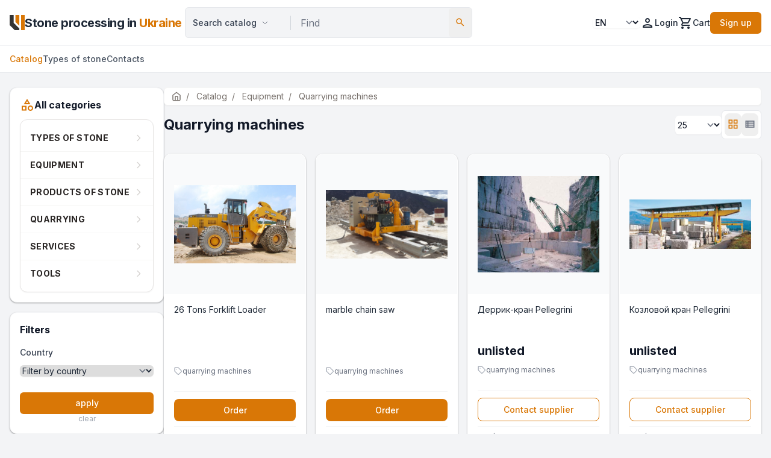

--- FILE ---
content_type: text/html; charset=UTF-8
request_url: https://naturalstone.com.ua/en/catalog/equipment/4000/4020/quarrying_machines/
body_size: 14435
content:


<!DOCTYPE html>
<html lang="en" class="scroll-smooth">
<head>
    <meta charset="utf-8"/>
<meta content="width=device-width, initial-scale=1.0" name="viewport"/>
<link rel="canonical" href="https://">

<link href="https://fonts.googleapis.com/css2?family=Inter:wght@300;400;500;600;700&display=swap" rel="stylesheet"/>
<link href="https://fonts.googleapis.com/icon?family=Material+Icons+Outlined" rel="stylesheet"/>

<script defer src="https://cdn.jsdelivr.net/npm/alpinejs@3.x.x/dist/cdn.min.js"></script>
<script src="https://cdn.tailwindcss.com?plugins=forms,typography"></script>
<script>
    tailwind.config = {
        darkMode: "class",
        theme: {
            extend: {
                colors: {
                    primary: "#D97706", // Amber-600
                    secondary: "#7C3AED", // Purple
                    "background-light": "#F3F4F6",
                    "background-dark": "#111827",
                    "surface-light": "#FFFFFF",
                    "surface-dark": "#1F2937",
                },
                fontFamily: {
                    display: ["Inter", "sans-serif"],
                    body: ["Inter", "sans-serif"],
                },
                borderRadius: {
                    DEFAULT: "0.5rem",
                    'xl': '0.75rem',
                },
                boxShadow: {
                    'card': '0 1px 3px rgba(0,0,0,0.12), 0 1px 2px rgba(0,0,0,0.24)',
                    'card-hover': '0 10px 15px -3px rgba(0, 0, 0, 0.1), 0 4px 6px -2px rgba(0, 0, 0, 0.05)',
                }
            },
        },
    };
</script>

<style>
    body {
        font-family: 'Inter', sans-serif;
        background-color: #F3F4F6; /* background-light */
        color: #1F2937; /* gray-800 */
    }
    /* Alpine/JS Helpers */
    [x-cloak] { display: none !important; }

    .logo-small{background-image:url(/images/logo_sm.png) !important;background-position:center;background-repeat:no-repeat;background-size:contain;width:25px!important;height:25px!important}

</style>

<!-- <script type="text/javascript">

  var _gaq = _gaq || [];
  _gaq.push(['_setAccount', 'UA-20342496-2']);
  _gaq.push(['_trackPageview']);

  (function() {
    var ga = document.createElement('script'); ga.type = 'text/javascript'; ga.async = true;
    ga.src = ('https:' == document.location.protocol ? 'https://ssl' : 'http://www') + '.google-analytics.com/ga.js';
    var s = document.getElementsByTagName('script')[0]; s.parentNode.insertBefore(ga, s);
  })();

</script> -->
<!-- Global site tag (gtag.js) - Google Analytics (before 28.03.2023)-->
<!-- <script async src="https://www.googletagmanager.com/gtag/js?id=UA-20342496-2"></script>
<script>
  window.dataLayer = window.dataLayer || [];
  function gtag(){dataLayer.push(arguments);}
  gtag('js', new Date());

  gtag('config', 'UA-20342496-2');
</script>
<script async src="https://www.googletagmanager.com/gtag/js?id=G-PH1RJC2Z0S"></script>
<script>
  window.dataLayer = window.dataLayer || [];
  function gtag(){dataLayer.push(arguments);}
  gtag('js', new Date());

  gtag('config', 'G-PH1RJC2Z0S');
</script> -->
<!-- Google Tag Manager -->
<script>(function(w,d,s,l,i){w[l]=w[l]||[];w[l].push({'gtm.start':
new Date().getTime(),event:'gtm.js'});var f=d.getElementsByTagName(s)[0],
j=d.createElement(s),dl=l!='dataLayer'?'&l='+l:'';j.async=true;j.src=
'https://www.googletagmanager.com/gtm.js?id='+i+dl;f.parentNode.insertBefore(j,f);
})(window,document,'script','dataLayer','GTM-PFVLPM55');</script>
<!-- End Google Tag Manager --><script src="/js/production-page.js"></script>

<style>
.breadcrumbs a:not(:first-child)::before {
    content: "/";
    margin: 0 8px; /* Optional: adds space around the slash */
}
</style>
<script type="application/ld+json">
    {
        "@context": "https://schema.org",
        "@type": "BreadcrumbList",
        "itemListElement": [{
        "@type": "ListItem",
        "position": 1,
        "name": "Home",
        "item": "https://naturalstone.com.ua/en/"
    },{
                    "@type": "ListItem",
                    "position": 2,
                    "name": "Catalog",
                    "item": "https://naturalstone.com.ua/en/index.php"
                  },{
                    "@type": "ListItem",
                    "position": 3,
                    "name": "Equipment",
                    "item": "https://naturalstone.com.ua/en/catalog/equipment/4000/all"
                  },{
                    "@type": "ListItem",
                    "position": 4,
                    "name": "Quarrying machines",
                    "item": "https://naturalstone.com.ua/en/catalog/equipment/4000/4020/Quarrying machines"
                  }]
    }
    </script>    
    <title>Quarrying machines | Equipment | Stone processing in Ukraine</title>
    <meta name="description" content="Connect with verified natural stone suppliers, exporters, and manufacturers on Ukraine`s leading online stone trading platform NaturalStone.com.ua. Find marble, granite, limestone, travertine and more. List and promote your stone business for free.">
    <meta name="keywords" content="natural stone marketplace, stone trading platform, Ukraine stone suppliers, natural stone exporters, stone manufacturers directory, marble sellers, granite sellers, limestone trade, travertine marketplace, stone business marketplace">
    
    <!-- OG Tags -->
    <meta property="og:title" content="Quarrying machines | Equipment | Stone processing in Ukraine">
    <meta property="og:url" content="https://naturalstone.com.ua/">
    <meta property="og:description" content="Stone trading platform for buyers and sellers dealing with natural stone in Ukraine. The platform offers stone products, tools, machinery, and chemicals for marble, granite, limestone, travertine, slate, etc.">
        <script src="/js/base.js"></script>
        <script src="/js/search_autocomplete.js"></script>

        <script src="/js/main-page.js"></script>

</head>
<body class="bg-background-light dark:bg-background-dark text-gray-800 dark:text-gray-100 min-h-screen flex flex-col">

    <style>
/* CHANGE: Target class instead of ID */
ul.suggestions-list {
    position: absolute;
    z-index: 1000;
    background-color: #fff;
    padding: 0;
    
    /* Alignment Fixes */
    top: 100%;
    left: 0;
    right: 0;
    width: 100%;
    
    margin-top: 4px;
    box-sizing: border-box;
    
    /* Visuals */
    box-shadow: 0 10px 15px -3px rgba(0, 0, 0, 0.1);
    /* border: 1px solid #e5e7eb; */
    border-radius: 0.375rem;
    overflow: hidden;
}

ul.suggestions-list li {
    list-style: none;
    padding: 10px 12px; /* Slightly larger click area */
    border-bottom: 1px solid #f3f4f6;
    cursor: pointer;
    background-color: #fff;
    font-size: 14px;
    color: #374151;
}

ul.suggestions-list li:hover {
    background-color: #f9fafb;
    color: #d97706; /* Primary color */
}

/* Mobile helper for the dropdown select */
.search-section-selector {
    /* Styles for the hidden select class */
}</style>
<script>
    function sel_lang(lang) {
        var str = lang.options[lang.selectedIndex].value;
        var currentUrl = window.location.href;
        var mainDomain = '.naturalstone.com.ua';

        // Get the current language from URL
        var supportedLangs = ['ru', 'en', 'ua'];
        var currentLangMatch = supportedLangs.find(function(lang) {
            return currentUrl.includes('/' + lang + '/');
        });

        var newUrl;
        if (currentLangMatch) {
            // Replace the current language code with the new one
            newUrl = currentUrl.replace('/' + currentLangMatch + '/', '/' + str + '/');
        } else {
            // If no language code is found, add it after the domain
            var baseUrl = currentUrl.split('/').slice(0, 3).join('/'); // Get the base URL
            var path = currentUrl.split('/').slice(3).join('/'); // Get the path without the base URL
            newUrl = baseUrl + '/' + str + '/' + (path || 'index.php');
        }

        // Set cookie
        var date = new Date();
        date.setDate(date.getDate() + 30);
        document.cookie = "userlang=" + str + "; path=/; expires=" + date.toUTCString() + "; domain=" + mainDomain + ";";

        // Redirect to new URL
        window.location.href = newUrl;
    }
</script>

<!-- MOBILE NAV WRAPPER (Alpine State) -->
<div x-data="{ mobileMenuOpen: false, searchOpen: false }" class="relative z-50">

    <!-- HEADER MAIN -->
    <header class="bg-surface-light dark:bg-surface-dark border-b border-gray-200 dark:border-gray-700 sticky top-0 z-50">
        <div class="container mx-auto px-4 py-3 flex items-center justify-between gap-4">
            
            <!-- Logo Area -->
            <div class="flex items-center gap-4">
                <!-- Mobile Menu Button -->
                <button @click="mobileMenuOpen = true" class="lg:hidden text-gray-600 dark:text-gray-300 p-1">
                    <span class="material-icons-outlined text-2xl">menu</span>
                </button>
                
                <!-- <a href="/ua/index.php" class="flex items-center gap-2 group">
                    <div class="bg-black text-white font-bold p-1 text-xl rounded">N</div>
                    <span class="text-xl font-bold tracking-tight text-gray-900 dark:text-white">Natural<span class="text-primary">Stone</span></span>
                </a> -->

                <a href="//naturalstone.com.ua/ua/index.php"  class="flex items-center gap-2 group" aria-label="Home">
                    <div class="logo-small p-1 text-xl"> </div>
                    <span class="text-xl font-bold tracking-tight text-gray-800 dark:text-white hidden lg:inline">
                        Stone processing in <span class="text-primary">Ukraine</span>                    </span>
                </a>

            </div>

            <!-- Desktop Search (Hidden on Mobile) -->
            <div class="flex-1 max-w-2xl hidden md:flex">
                <!-- <form action="/en/catalog/" method="GET" class="relative w-full group">
                    <input type="text" name="search" placeholder="I'm looking for..." 
                           class="w-full bg-gray-100 dark:bg-gray-700 text-gray-900 dark:text-white border-none rounded-l-md py-2.5 px-4 focus:ring-2 focus:ring-primary focus:bg-white dark:focus:bg-gray-800 transition-all shadow-sm">
                    <button type="submit" class="absolute right-0 top-0 h-full bg-primary text-white px-6 rounded-r-md hover:bg-amber-700 transition-colors font-medium">
                        Search
                    </button>
                </form> -->
                <div class="searcher1 radius">
                                        
<form class="dynamic-search-form w-full" action="javascript:void(0);" onsubmit="return performSearch(this)">
    
    <input type="hidden" name="search_table" class="search-table-input" value="">

    <div class="search-container flex items-center w-full bg-gray-100 dark:bg-gray-700 rounded-md border border-gray-200 dark:border-transparent relative">
        
        <div class="relative flex-shrink-0 w-auto"
             x-data="{
                 open: false,
                 selectedValue: 'catalog',
                 selectedText: 'Search catalog',

                 selectOption(value, text) {
                     this.selectedValue = value;
                     this.selectedText = text;
                     this.open = false;

                     // FIX: Find the select element relative to this component, NOT by ID
                     const hiddenSelect = this.$root.querySelector('.search-section-selector');
                     if (hiddenSelect) {
                         hiddenSelect.value = value;
                         // Trigger change event manually for JS listeners
                         hiddenSelect.dispatchEvent(new Event('change'));
                     }
                 }
             }"
             @click.away="open = false">

            <select class="search-section-selector sr-only">
                <option value="catalog" selected>Search catalog</option>
                <option value="firms" >Suppliers</option>
                <option value="stone" >Deposit</option>
            </select>

            <button type="button" @click="open = !open"
                    class="flex items-center justify-between w-full sm:w-auto min-w-[120px] pl-3 pr-8 py-2.5 text-gray-700 dark:text-gray-200 font-medium text-sm bg-transparent border-none cursor-pointer focus:outline-none focus:bg-white dark:focus:bg-gray-600 rounded-l-md transition-all duration-200 relative z-20">
                <span x-text="selectedText"></span>
                <svg xmlns="http://www.w3.org/2000/svg" fill="none" viewBox="0 0 24 24" stroke-width="2" stroke="currentColor"
                     class="w-3 h-3 text-gray-500 ml-2 transition-transform duration-200" :class="open ? 'rotate-180' : ''">
                    <path stroke-linecap="round" stroke-linejoin="round" d="M19.5 8.25l-7.5 7.5-7.5-7.5" />
                </svg>
            </button>

            <div x-show="open" x-transition class="absolute top-full left-0 w-40 mt-1 bg-white dark:bg-gray-700 border border-gray-200 dark:border-gray-600 rounded-md shadow-lg z-[9999999999]" x-cloak style="display: none;">
                <div class="py-1">
                    <button type="button" @click="selectOption('catalog', 'Search catalog')" class="w-full text-left px-3 py-2 text-sm text-gray-700 dark:text-gray-200 hover:bg-gray-50 dark:hover:bg-gray-600">Search catalog</button>
                    <button type="button" @click="selectOption('firms', 'Suppliers')" class="w-full text-left px-3 py-2 text-sm text-gray-700 dark:text-gray-200 hover:bg-gray-50 dark:hover:bg-gray-600">Suppliers</button>
                    <button type="button" @click="selectOption('stone', 'Deposit')" class="w-full text-left px-3 py-2 text-sm text-gray-700 dark:text-gray-200 hover:bg-gray-50 dark:hover:bg-gray-600">Deposit</button>
                </div>
            </div>
        </div>

        <div class="h-6 w-px bg-gray-300 dark:bg-gray-600 mx-1 flex-shrink-0 hidden sm:block"></div>

        <input type="text"
               value=""
               placeholder="Find"
               class="searcher-input flex-1 bg-transparent border-none py-2.5 px-3 text-gray-900 dark:text-white focus:ring-0 outline-none min-w-0"
               autocomplete="off">
            
        <div class="search-autocomplete-container"></div>

        <button type="submit" class="p-2.5 text-[#d97706] hover:text-[#B45309] flex-shrink-0 focus:outline-none rounded-md transition-colors">
            <span class="material-icons-outlined text-lg">search</span>
        </button>
    </div>
</form>

<script>
    // Global search function that accepts the FORM element as context
    function performSearch(formElement) {
        var currentLang = "en";
        
        // Find inputs specific to THIS form
        var selector = formElement.querySelector('.search-section-selector');
        var input = formElement.querySelector('.searcher-input');

        if (selector && input) {
            var section = selector.value; // Get value directly from the select in this form
            var query = input.value.trim();

            var targetUrl = '/' + currentLang + '/' + section + '/search';

            if (query) {
                targetUrl += '?searcher=' + encodeURIComponent(query);
            }
            window.location.href = targetUrl;
        }
        return false;
    }
</script>                </div>

            </div>

            <!-- Right Nav Actions -->
            <div class="flex items-center gap-4 text-sm font-medium">
                <!-- Language Selector -->
                <div class="relative inline-block sel-lang">
                    <select id="lang-select" name="lang-select" onchange="sel_lang(this)" aria-label="Select language" 
                    class="text-sm border-gray-300 dark:border-gray-600 dark:bg-gray-700 rounded-md shadow-sm focus:border-primary focus:ring focus:ring-primary focus:ring-opacity-50 cursor-pointer  bg-white dark:bg-gray-800 text-gray-900 dark:text-white">
                        <option value="ua"  aria-label="Українська">UA</option>
                        <option value="en" selected aria-label="English">EN</option>
                        <option value="ru"  aria-label="Русский">RU</option>
                    </select>
                </div>

                <!-- User Account -->
                                    <a href="/en/login" class="flex items-center gap-1 cursor-pointer hover:text-primary transition-colors">
                        <span class="material-icons-outlined">person</span>
                        <span class="hidden sm:block">Login</span>
                    </a>
                                
                <a href="/en/orders/" class="flex items-center gap-1 cursor-pointer hover:text-primary transition-colors">
                    <span class="material-icons-outlined">shopping_cart</span>
                    <span class="hidden sm:block">Cart</span>
                </a>
                
                                    <a href="/en/signup/" class="bg-[#D97706] dark:bg-gray-600 text-white px-4 py-2 rounded-md hover:opacity-90 transition-opacity text-sm hidden sm:block">
                        Sign up                    </a>
                            </div>
        </div>

        <!-- Secondary Nav (Categories) - Desktop Only -->
        <div class="border-t border-gray-100 dark:border-gray-700 hidden md:block">
            <div class="container mx-auto px-4">
                <nav class="flex gap-6 text-sm font-medium text-gray-600 dark:text-gray-300 py-3 overflow-x-auto">
                    <a href="/en/index.php" class="text-primary hover:text-amber-700">
                        Catalog                    </a>
                    <a href="/en/all-stones/" class="hover:text-primary transition-colors">
                        Types of stone                    </a>
                    <a href="/en/contact/" class="hover:text-primary transition-colors">
                        Contacts                    </a>
                </nav>
            </div>
        </div>
    </header>

    <!-- MOBILE MENU DRAWER -->
    <div x-show="mobileMenuOpen" 
         @click.away="mobileMenuOpen = false"
         class="fixed inset-0 z-50 lg:hidden" 
         x-cloak
         style="display: none;">
        <div class="fixed inset-0 bg-black/50 backdrop-blur-sm" @click="mobileMenuOpen = false"></div>
        <div class="fixed inset-y-0 left-0 max-w-full bg-white dark:bg-gray-800 shadow-xl p-6 flex flex-col overflow-y-auto">
            <div class="flex justify-between items-center mb-8">
                <!-- <span class="font-bold text-xl text-gray-900 dark:text-white">Menu</span> -->
                <button @click="mobileMenuOpen = false" class="text-gray-400">
                    <span class="material-icons-outlined text-2xl">close</span>
                </button>
            </div>
            
            <!-- Mobile Search -->
            <!-- <form action="/en/catalog/" method="GET" class="mb-8">
                <div class="relative">
                    <input type="text" name="search" placeholder="I'm looking for..." 
                           class="w-full bg-gray-100 dark:bg-gray-700 text-gray-900 dark:text-white border-none rounded-md py-2.5 px-4 pl-11">
                    <span class="material-icons-outlined text-gray-400 absolute left-3 top-2.5 text-lg">search</span>
                </div>
            </form> -->
                <div class="searcher radius">
                                        
<form class="dynamic-search-form w-full" action="javascript:void(0);" onsubmit="return performSearch(this)">
    
    <input type="hidden" name="search_table" class="search-table-input" value="">

    <div class="search-container flex items-center w-full bg-gray-100 dark:bg-gray-700 rounded-md border border-gray-200 dark:border-transparent relative">
        
        <div class="relative flex-shrink-0 w-auto"
             x-data="{
                 open: false,
                 selectedValue: 'catalog',
                 selectedText: 'Search catalog',

                 selectOption(value, text) {
                     this.selectedValue = value;
                     this.selectedText = text;
                     this.open = false;

                     // FIX: Find the select element relative to this component, NOT by ID
                     const hiddenSelect = this.$root.querySelector('.search-section-selector');
                     if (hiddenSelect) {
                         hiddenSelect.value = value;
                         // Trigger change event manually for JS listeners
                         hiddenSelect.dispatchEvent(new Event('change'));
                     }
                 }
             }"
             @click.away="open = false">

            <select class="search-section-selector sr-only">
                <option value="catalog" selected>Search catalog</option>
                <option value="firms" >Suppliers</option>
                <option value="stone" >Deposit</option>
            </select>

            <button type="button" @click="open = !open"
                    class="flex items-center justify-between w-full sm:w-auto min-w-[120px] pl-3 pr-8 py-2.5 text-gray-700 dark:text-gray-200 font-medium text-sm bg-transparent border-none cursor-pointer focus:outline-none focus:bg-white dark:focus:bg-gray-600 rounded-l-md transition-all duration-200 relative z-20">
                <span x-text="selectedText"></span>
                <svg xmlns="http://www.w3.org/2000/svg" fill="none" viewBox="0 0 24 24" stroke-width="2" stroke="currentColor"
                     class="w-3 h-3 text-gray-500 ml-2 transition-transform duration-200" :class="open ? 'rotate-180' : ''">
                    <path stroke-linecap="round" stroke-linejoin="round" d="M19.5 8.25l-7.5 7.5-7.5-7.5" />
                </svg>
            </button>

            <div x-show="open" x-transition class="absolute top-full left-0 w-40 mt-1 bg-white dark:bg-gray-700 border border-gray-200 dark:border-gray-600 rounded-md shadow-lg z-[9999999999]" x-cloak style="display: none;">
                <div class="py-1">
                    <button type="button" @click="selectOption('catalog', 'Search catalog')" class="w-full text-left px-3 py-2 text-sm text-gray-700 dark:text-gray-200 hover:bg-gray-50 dark:hover:bg-gray-600">Search catalog</button>
                    <button type="button" @click="selectOption('firms', 'Suppliers')" class="w-full text-left px-3 py-2 text-sm text-gray-700 dark:text-gray-200 hover:bg-gray-50 dark:hover:bg-gray-600">Suppliers</button>
                    <button type="button" @click="selectOption('stone', 'Deposit')" class="w-full text-left px-3 py-2 text-sm text-gray-700 dark:text-gray-200 hover:bg-gray-50 dark:hover:bg-gray-600">Deposit</button>
                </div>
            </div>
        </div>

        <div class="h-6 w-px bg-gray-300 dark:bg-gray-600 mx-1 flex-shrink-0 hidden sm:block"></div>

        <input type="text"
               value=""
               placeholder="Find"
               class="searcher-input flex-1 bg-transparent border-none py-2.5 px-3 text-gray-900 dark:text-white focus:ring-0 outline-none min-w-0"
               autocomplete="off">
            
        <div class="search-autocomplete-container"></div>

        <button type="submit" class="p-2.5 text-[#d97706] hover:text-[#B45309] flex-shrink-0 focus:outline-none rounded-md transition-colors">
            <span class="material-icons-outlined text-lg">search</span>
        </button>
    </div>
</form>

<script>
    // Global search function that accepts the FORM element as context
    function performSearch(formElement) {
        var currentLang = "en";
        
        // Find inputs specific to THIS form
        var selector = formElement.querySelector('.search-section-selector');
        var input = formElement.querySelector('.searcher-input');

        if (selector && input) {
            var section = selector.value; // Get value directly from the select in this form
            var query = input.value.trim();

            var targetUrl = '/' + currentLang + '/' + section + '/search';

            if (query) {
                targetUrl += '?searcher=' + encodeURIComponent(query);
            }
            window.location.href = targetUrl;
        }
        return false;
    }
</script>                </div>

            <nav class="space-y-2 text-base font-medium text-gray-600 dark:text-gray-300">
                <a href="/en/index.php" class="block py-2 border-b border-gray-100 dark:border-gray-700 hover:text-primary transition-colors">Catalog</a>
                <a href="/en/all-stones/" class="block py-2 border-b border-gray-100 dark:border-gray-700 hover:text-primary transition-colors">Types of stone</a>
                <a href="/en/contact/" class="block py-2 border-b border-gray-100 dark:border-gray-700 hover:text-primary transition-colors">Contacts</a>
            </nav>
        </div>
    </div>

</div>
    <!-- MAIN CONTENT CONTAINER -->
    <main class="flex-grow container mx-auto px-4 py-6">
        
<div class="flex gap-6 w-full">
    
    <aside class="w-64 hidden lg:block flex-shrink-0">
        
        <div class="bg-surface-light dark:bg-surface-dark rounded-xl shadow-card border border-gray-100 dark:border-gray-700 p-4 mb-4">
            <h3 class="font-bold text-gray-900 dark:text-white mb-3 flex items-center gap-2">
                <span class="material-icons-outlined text-primary">category</span>
                All categories
            </h3>
            <div class="space-y-2 text-sm text-gray-600 dark:text-gray-300">
                
<nav class="bg-white rounded-xl border border-stone-200 shadow-sm overflow-visible relative z-20">
    <ul class="flex flex-col py-2">

        <!-- 1. TYPES OF STONES (Види каменю) -->
        <li class="group relative border-b border-stone-100 last:border-0" x-data="{ open: false }">
            
            <!-- Parent Link -->
            <div class="flex items-center justify-between px-4 py-3 hover:bg-stone-50 cursor-pointer transition-colors"
                 @click="open = !open">
                <a href="/en/all-stones/" class="font-bold text-stone-800 text-sm uppercase tracking-wide group-hover:text-accent flex-1">
                    Types of stone                </a>
                <!-- Mobile Arrow -->
                <svg class="w-4 h-4 text-stone-400 lg:hidden transition-transform duration-200" 
                     :class="{'rotate-180': open}" fill="none" stroke="currentColor" viewBox="0 0 24 24"><path stroke-linecap="round" stroke-linejoin="round" stroke-width="2" d="M19 9l-7 7-7-7"></path></svg>
                <!-- Desktop Arrow -->
                <svg class="w-4 h-4 text-stone-300 hidden lg:block group-hover:text-accent" fill="none" stroke="currentColor" viewBox="0 0 24 24"><path stroke-linecap="round" stroke-linejoin="round" stroke-width="2" d="M9 5l7 7-7 7"></path></svg>
            </div>

            <!-- Submenu (Flyout Desktop / Accordion Mobile) -->
            <ul class="
                /* Mobile: Accordion */
                hidden
                bg-stone-50 border-t border-stone-100
                /* Desktop: Flyout to Right */
                lg:hidden lg:group-hover:block
                lg:absolute lg:left-[100%] lg:top-0 lg:w-64 lg:bg-white lg:shadow-xl lg:border lg:border-stone-200 lg:rounded-r-xl lg:p-2" 
                a:class="{'block': open, 'hidden': !open, 'lg:block': false}"
            >
                <div class="max-h-[60vh] overflow-y-auto thin-scroll">
                                        <li>
                        <a href="/en/stone/Alabaster" 
                           class="block px-4 py-2 text-sm text-stone-600 hover:text-accent hover:bg-stone-100 rounded lg:hover:bg-stone-50">
                            Alabaster                        </a>
                    </li>
                                        <li>
                        <a href="/en/stone/Andesite-basalt" 
                           class="block px-4 py-2 text-sm text-stone-600 hover:text-accent hover:bg-stone-100 rounded lg:hover:bg-stone-50">
                            Andesite-basalt                        </a>
                    </li>
                                        <li>
                        <a href="/en/stone/Basalt" 
                           class="block px-4 py-2 text-sm text-stone-600 hover:text-accent hover:bg-stone-100 rounded lg:hover:bg-stone-50">
                            Basalt                        </a>
                    </li>
                                        <li>
                        <a href="/en/stone/Blue+Stone" 
                           class="block px-4 py-2 text-sm text-stone-600 hover:text-accent hover:bg-stone-100 rounded lg:hover:bg-stone-50">
                            Blue Stone                        </a>
                    </li>
                                        <li>
                        <a href="/en/stone/Gabbro" 
                           class="block px-4 py-2 text-sm text-stone-600 hover:text-accent hover:bg-stone-100 rounded lg:hover:bg-stone-50">
                            Gabbro                        </a>
                    </li>
                                        <li>
                        <a href="/en/stone/Gabbro-Anorthosite" 
                           class="block px-4 py-2 text-sm text-stone-600 hover:text-accent hover:bg-stone-100 rounded lg:hover:bg-stone-50">
                            Gabbro-Anorthosite                        </a>
                    </li>
                                        <li>
                        <a href="/en/stone/Gabbro-labradorite" 
                           class="block px-4 py-2 text-sm text-stone-600 hover:text-accent hover:bg-stone-100 rounded lg:hover:bg-stone-50">
                            Gabbro-labradorite                        </a>
                    </li>
                                        <li>
                        <a href="/en/stone/Gabbro-norite" 
                           class="block px-4 py-2 text-sm text-stone-600 hover:text-accent hover:bg-stone-100 rounded lg:hover:bg-stone-50">
                            Gabbro-norite                        </a>
                    </li>
                                        <li>
                        <a href="/en/stone/Granite" 
                           class="block px-4 py-2 text-sm text-stone-600 hover:text-accent hover:bg-stone-100 rounded lg:hover:bg-stone-50">
                            Granite                        </a>
                    </li>
                                        <li>
                        <a href="/en/stone/Granite-rapakivi" 
                           class="block px-4 py-2 text-sm text-stone-600 hover:text-accent hover:bg-stone-100 rounded lg:hover:bg-stone-50">
                            Granite-rapakivi                        </a>
                    </li>
                                        <li>
                        <a href="/en/stone/Granodiorite" 
                           class="block px-4 py-2 text-sm text-stone-600 hover:text-accent hover:bg-stone-100 rounded lg:hover:bg-stone-50">
                            Granodiorite                        </a>
                    </li>
                                        <li>
                        <a href="/en/stone/Granosyenite" 
                           class="block px-4 py-2 text-sm text-stone-600 hover:text-accent hover:bg-stone-100 rounded lg:hover:bg-stone-50">
                            Granosyenite                        </a>
                    </li>
                                        <li>
                        <a href="/en/stone/Labradorite" 
                           class="block px-4 py-2 text-sm text-stone-600 hover:text-accent hover:bg-stone-100 rounded lg:hover:bg-stone-50">
                            Labradorite                        </a>
                    </li>
                                        <li>
                        <a href="/en/stone/Limestone" 
                           class="block px-4 py-2 text-sm text-stone-600 hover:text-accent hover:bg-stone-100 rounded lg:hover:bg-stone-50">
                            Limestone                        </a>
                    </li>
                                        <li>
                        <a href="/en/stone/Marble" 
                           class="block px-4 py-2 text-sm text-stone-600 hover:text-accent hover:bg-stone-100 rounded lg:hover:bg-stone-50">
                            Marble                        </a>
                    </li>
                                        <li>
                        <a href="/en/stone/Onyx" 
                           class="block px-4 py-2 text-sm text-stone-600 hover:text-accent hover:bg-stone-100 rounded lg:hover:bg-stone-50">
                            Onyx                        </a>
                    </li>
                                        <li>
                        <a href="/en/stone/Others" 
                           class="block px-4 py-2 text-sm text-stone-600 hover:text-accent hover:bg-stone-100 rounded lg:hover:bg-stone-50">
                            Others                        </a>
                    </li>
                                        <li>
                        <a href="/en/stone/Quartzite" 
                           class="block px-4 py-2 text-sm text-stone-600 hover:text-accent hover:bg-stone-100 rounded lg:hover:bg-stone-50">
                            Quartzite                        </a>
                    </li>
                                        <li>
                        <a href="/en/stone/Sandstone" 
                           class="block px-4 py-2 text-sm text-stone-600 hover:text-accent hover:bg-stone-100 rounded lg:hover:bg-stone-50">
                            Sandstone                        </a>
                    </li>
                                        <li>
                        <a href="/en/stone/Slate" 
                           class="block px-4 py-2 text-sm text-stone-600 hover:text-accent hover:bg-stone-100 rounded lg:hover:bg-stone-50">
                            Slate                        </a>
                    </li>
                                        <li>
                        <a href="/en/stone/Soapstone" 
                           class="block px-4 py-2 text-sm text-stone-600 hover:text-accent hover:bg-stone-100 rounded lg:hover:bg-stone-50">
                            Soapstone                        </a>
                    </li>
                                        <li>
                        <a href="/en/stone/Syenite" 
                           class="block px-4 py-2 text-sm text-stone-600 hover:text-accent hover:bg-stone-100 rounded lg:hover:bg-stone-50">
                            Syenite                        </a>
                    </li>
                                        <li>
                        <a href="/en/stone/Travertine" 
                           class="block px-4 py-2 text-sm text-stone-600 hover:text-accent hover:bg-stone-100 rounded lg:hover:bg-stone-50">
                            Travertine                        </a>
                    </li>
                                    </div>
            </ul>
        </li>

        <!-- 2. DYNAMIC CATEGORIES (Products, Tools, etc.) -->
                <li class="group relative border-b border-stone-100 last:border-0" x-data="{ open: false }">
            
            <div class="flex items-center justify-between px-4 py-3 hover:bg-stone-50 cursor-pointer transition-colors"
                 @click="open = !open">
                <a href="/en/catalog/equipment/4000/all" 
                   class="font-bold text-stone-800 text-sm uppercase tracking-wide group-hover:text-accent flex-1">
                    Equipment                </a>
                <svg class="w-4 h-4 text-stone-400 lg:hidden transition-transform duration-200" :class="{'rotate-180': open}" fill="none" stroke="currentColor" viewBox="0 0 24 24"><path stroke-linecap="round" stroke-linejoin="round" stroke-width="2" d="M19 9l-7 7-7-7"></path></svg>
                <svg class="w-4 h-4 text-stone-300 hidden lg:block group-hover:text-accent" fill="none" stroke="currentColor" viewBox="0 0 24 24"><path stroke-linecap="round" stroke-linejoin="round" stroke-width="2" d="M9 5l7 7-7 7"></path></svg>
            </div>

                        <ul class="
                hidden
                bg-stone-50 border-t border-stone-100
                lg:hidden lg:group-hover:block
                lg:absolute lg:left-[100%] lg:top-0 lg:w-72 lg:bg-white lg:shadow-xl lg:border lg:border-stone-200 lg:rounded-r-xl lg:p-2"
                :class="{'block': open, 'hidden': !open, 'lg:block': false}"
            >
                <div class="max-h-[60vh] overflow-y-auto thin-scroll">
                                        <li>
                        <a href="/en/catalog/equipment/4000/4029/cutting_machines" 
                           class="block px-4 py-2 text-sm text-stone-600 hover:text-accent hover:bg-stone-100 rounded lg:hover:bg-stone-50">
                            cutting machines                        </a>
                    </li>
                                        <li>
                        <a href="/en/catalog/equipment/4000/4021/drilling_machines" 
                           class="block px-4 py-2 text-sm text-stone-600 hover:text-accent hover:bg-stone-100 rounded lg:hover:bg-stone-50">
                            drilling machines                        </a>
                    </li>
                                        <li>
                        <a href="/en/catalog/equipment/4000/4010/engraving_machines" 
                           class="block px-4 py-2 text-sm text-stone-600 hover:text-accent hover:bg-stone-100 rounded lg:hover:bg-stone-50">
                            engraving machines                        </a>
                    </li>
                                        <li>
                        <a href="/en/catalog/equipment/4000/4022/other_equipment" 
                           class="block px-4 py-2 text-sm text-stone-600 hover:text-accent hover:bg-stone-100 rounded lg:hover:bg-stone-50">
                            other equipment                        </a>
                    </li>
                                        <li>
                        <a href="/en/catalog/equipment/4000/4050/polishing_machines" 
                           class="block px-4 py-2 text-sm text-stone-600 hover:text-accent hover:bg-stone-100 rounded lg:hover:bg-stone-50">
                            polishing machines                        </a>
                    </li>
                                        <li>
                        <a href="/en/catalog/equipment/4000/4035/profiling_machines" 
                           class="block px-4 py-2 text-sm text-stone-600 hover:text-accent hover:bg-stone-100 rounded lg:hover:bg-stone-50">
                            profiling machines                        </a>
                    </li>
                                        <li>
                        <a href="/en/catalog/equipment/4000/4020/quarrying_machines" 
                           class="block px-4 py-2 text-sm text-stone-600 hover:text-accent hover:bg-stone-100 rounded lg:hover:bg-stone-50">
                            quarrying machines                        </a>
                    </li>
                                        <li>
                        <a href="/en/catalog/equipment/4000/4060/secondhand_equipment" 
                           class="block px-4 py-2 text-sm text-stone-600 hover:text-accent hover:bg-stone-100 rounded lg:hover:bg-stone-50">
                            secondhand equipment                        </a>
                    </li>
                                        <li>
                        <a href="/en/catalog/equipment/4000/4025/splitting_machines" 
                           class="block px-4 py-2 text-sm text-stone-600 hover:text-accent hover:bg-stone-100 rounded lg:hover:bg-stone-50">
                            splitting machines                        </a>
                    </li>
                                    </div>
            </ul>
            
        </li>
                <li class="group relative border-b border-stone-100 last:border-0" x-data="{ open: false }">
            
            <div class="flex items-center justify-between px-4 py-3 hover:bg-stone-50 cursor-pointer transition-colors"
                 @click="open = !open">
                <a href="/en/catalog/products/2000/all" 
                   class="font-bold text-stone-800 text-sm uppercase tracking-wide group-hover:text-accent flex-1">
                    Products of stone                </a>
                <svg class="w-4 h-4 text-stone-400 lg:hidden transition-transform duration-200" :class="{'rotate-180': open}" fill="none" stroke="currentColor" viewBox="0 0 24 24"><path stroke-linecap="round" stroke-linejoin="round" stroke-width="2" d="M19 9l-7 7-7-7"></path></svg>
                <svg class="w-4 h-4 text-stone-300 hidden lg:block group-hover:text-accent" fill="none" stroke="currentColor" viewBox="0 0 24 24"><path stroke-linecap="round" stroke-linejoin="round" stroke-width="2" d="M9 5l7 7-7 7"></path></svg>
            </div>

                        <ul class="
                hidden
                bg-stone-50 border-t border-stone-100
                lg:hidden lg:group-hover:block
                lg:absolute lg:left-[100%] lg:top-0 lg:w-72 lg:bg-white lg:shadow-xl lg:border lg:border-stone-200 lg:rounded-r-xl lg:p-2"
                :class="{'block': open, 'hidden': !open, 'lg:block': false}"
            >
                <div class="max-h-[60vh] overflow-y-auto thin-scroll">
                                        <li>
                        <a href="/en/catalog/products/2000/2009/architectural_products" 
                           class="block px-4 py-2 text-sm text-stone-600 hover:text-accent hover:bg-stone-100 rounded lg:hover:bg-stone-50">
                            architectural products                        </a>
                    </li>
                                        <li>
                        <a href="/en/catalog/products/2000/2010/balusters" 
                           class="block px-4 py-2 text-sm text-stone-600 hover:text-accent hover:bg-stone-100 rounded lg:hover:bg-stone-50">
                            balusters                        </a>
                    </li>
                                        <li>
                        <a href="/en/catalog/products/2000/2011/barcounters" 
                           class="block px-4 py-2 text-sm text-stone-600 hover:text-accent hover:bg-stone-100 rounded lg:hover:bg-stone-50">
                            barcounters                        </a>
                    </li>
                                        <li>
                        <a href="/en/catalog/products/2000/2014/breccia" 
                           class="block px-4 py-2 text-sm text-stone-600 hover:text-accent hover:bg-stone-100 rounded lg:hover:bg-stone-50">
                            breccia                        </a>
                    </li>
                                        <li>
                        <a href="/en/catalog/products/2000/2059/building_materials" 
                           class="block px-4 py-2 text-sm text-stone-600 hover:text-accent hover:bg-stone-100 rounded lg:hover:bg-stone-50">
                            building materials                        </a>
                    </li>
                                        <li>
                        <a href="/en/catalog/products/2000/2032/columns" 
                           class="block px-4 py-2 text-sm text-stone-600 hover:text-accent hover:bg-stone-100 rounded lg:hover:bg-stone-50">
                            columns                        </a>
                    </li>
                                        <li>
                        <a href="/en/catalog/products/2000/2047/covering_slabs" 
                           class="block px-4 py-2 text-sm text-stone-600 hover:text-accent hover:bg-stone-100 rounded lg:hover:bg-stone-50">
                            covering slabs                        </a>
                    </li>
                                        <li>
                        <a href="/en/catalog/products/2000/2020/details_of_tombs" 
                           class="block px-4 py-2 text-sm text-stone-600 hover:text-accent hover:bg-stone-100 rounded lg:hover:bg-stone-50">
                            details of tombs                        </a>
                    </li>
                                        <li>
                        <a href="/en/catalog/products/2000/2045/facing_tiles" 
                           class="block px-4 py-2 text-sm text-stone-600 hover:text-accent hover:bg-stone-100 rounded lg:hover:bg-stone-50">
                            facing tiles                        </a>
                    </li>
                                        <li>
                        <a href="/en/catalog/products/2000/2027/fireplaces" 
                           class="block px-4 py-2 text-sm text-stone-600 hover:text-accent hover:bg-stone-100 rounded lg:hover:bg-stone-50">
                            fireplaces                        </a>
                    </li>
                                        <li>
                        <a href="/en/catalog/products/2000/2061/footsteps" 
                           class="block px-4 py-2 text-sm text-stone-600 hover:text-accent hover:bg-stone-100 rounded lg:hover:bg-stone-50">
                            footsteps                        </a>
                    </li>
                                        <li>
                        <a href="/en/catalog/products/2000/2067/fountains" 
                           class="block px-4 py-2 text-sm text-stone-600 hover:text-accent hover:bg-stone-100 rounded lg:hover:bg-stone-50">
                            fountains                        </a>
                    </li>
                                        <li>
                        <a href="/en/catalog/products/2000/2013/kerb_stones" 
                           class="block px-4 py-2 text-sm text-stone-600 hover:text-accent hover:bg-stone-100 rounded lg:hover:bg-stone-50">
                            kerb stones                        </a>
                    </li>
                                        <li>
                        <a href="/en/catalog/products/2000/2036/monument_tiles" 
                           class="block px-4 py-2 text-sm text-stone-600 hover:text-accent hover:bg-stone-100 rounded lg:hover:bg-stone-50">
                            monument tiles                        </a>
                    </li>
                                        <li>
                        <a href="/en/catalog/products/2000/2040/monuments" 
                           class="block px-4 py-2 text-sm text-stone-600 hover:text-accent hover:bg-stone-100 rounded lg:hover:bg-stone-50">
                            monuments                        </a>
                    </li>
                                        <li>
                        <a href="/en/catalog/products/2000/2035/mosaics" 
                           class="block px-4 py-2 text-sm text-stone-600 hover:text-accent hover:bg-stone-100 rounded lg:hover:bg-stone-50">
                            mosaics                        </a>
                    </li>
                                        <li>
                        <a href="/en/catalog/products/2000/2021/other_products" 
                           class="block px-4 py-2 text-sm text-stone-600 hover:text-accent hover:bg-stone-100 rounded lg:hover:bg-stone-50">
                            other products                        </a>
                    </li>
                                        <li>
                        <a href="/en/catalog/products/2000/2041/parapets" 
                           class="block px-4 py-2 text-sm text-stone-600 hover:text-accent hover:bg-stone-100 rounded lg:hover:bg-stone-50">
                            parapets                        </a>
                    </li>
                                        <li>
                        <a href="/en/catalog/products/2000/2015/paving_stones" 
                           class="block px-4 py-2 text-sm text-stone-600 hover:text-accent hover:bg-stone-100 rounded lg:hover:bg-stone-50">
                            paving stones                        </a>
                    </li>
                                        <li>
                        <a href="/en/catalog/products/2000/2023/products_of_stone" 
                           class="block px-4 py-2 text-sm text-stone-600 hover:text-accent hover:bg-stone-100 rounded lg:hover:bg-stone-50">
                            products of stone                        </a>
                    </li>
                                        <li>
                        <a href="/en/catalog/products/2000/2051/profiled_products" 
                           class="block px-4 py-2 text-sm text-stone-600 hover:text-accent hover:bg-stone-100 rounded lg:hover:bg-stone-50">
                            profiled products                        </a>
                    </li>
                                        <li>
                        <a href="/en/catalog/products/2000/2056/sculpture" 
                           class="block px-4 py-2 text-sm text-stone-600 hover:text-accent hover:bg-stone-100 rounded lg:hover:bg-stone-50">
                            sculpture                        </a>
                    </li>
                                        <li>
                        <a href="/en/catalog/products/2000/2046/sidewalk_flags" 
                           class="block px-4 py-2 text-sm text-stone-600 hover:text-accent hover:bg-stone-100 rounded lg:hover:bg-stone-50">
                            sidewalk flags                        </a>
                    </li>
                                        <li>
                        <a href="/en/catalog/products/2000/2012/sinks_basins" 
                           class="block px-4 py-2 text-sm text-stone-600 hover:text-accent hover:bg-stone-100 rounded lg:hover:bg-stone-50">
                            sinks, basins                        </a>
                    </li>
                                        <li>
                        <a href="/en/catalog/products/2000/2057/slabs" 
                           class="block px-4 py-2 text-sm text-stone-600 hover:text-accent hover:bg-stone-100 rounded lg:hover:bg-stone-50">
                            slabs                        </a>
                    </li>
                                        <li>
                        <a href="/en/catalog/products/2000/2022/small_constructions" 
                           class="block px-4 py-2 text-sm text-stone-600 hover:text-accent hover:bg-stone-100 rounded lg:hover:bg-stone-50">
                            small constructions                        </a>
                    </li>
                                        <li>
                        <a href="/en/catalog/products/2000/2048/socle_tiles" 
                           class="block px-4 py-2 text-sm text-stone-600 hover:text-accent hover:bg-stone-100 rounded lg:hover:bg-stone-50">
                            socle tiles                        </a>
                    </li>
                                        <li>
                        <a href="/en/catalog/products/2000/2069/spheres" 
                           class="block px-4 py-2 text-sm text-stone-600 hover:text-accent hover:bg-stone-100 rounded lg:hover:bg-stone-50">
                            spheres                        </a>
                    </li>
                                        <li>
                        <a href="/en/catalog/products/2000/2034/stairs" 
                           class="block px-4 py-2 text-sm text-stone-600 hover:text-accent hover:bg-stone-100 rounded lg:hover:bg-stone-50">
                            stairs                        </a>
                    </li>
                                        <li>
                        <a href="/en/catalog/products/2000/2026/synthetic_stone" 
                           class="block px-4 py-2 text-sm text-stone-600 hover:text-accent hover:bg-stone-100 rounded lg:hover:bg-stone-50">
                            synthetic stone                        </a>
                    </li>
                                        <li>
                        <a href="/en/catalog/products/2000/2058/tables" 
                           class="block px-4 py-2 text-sm text-stone-600 hover:text-accent hover:bg-stone-100 rounded lg:hover:bg-stone-50">
                            tables                        </a>
                    </li>
                                        <li>
                        <a href="/en/catalog/products/2000/2043/tiles" 
                           class="block px-4 py-2 text-sm text-stone-600 hover:text-accent hover:bg-stone-100 rounded lg:hover:bg-stone-50">
                            tiles                        </a>
                    </li>
                                        <li>
                        <a href="/en/catalog/products/2000/2044/tiles" 
                           class="block px-4 py-2 text-sm text-stone-600 hover:text-accent hover:bg-stone-100 rounded lg:hover:bg-stone-50">
                            tiles                        </a>
                    </li>
                                        <li>
                        <a href="/en/catalog/products/2000/2062/turned_products" 
                           class="block px-4 py-2 text-sm text-stone-600 hover:text-accent hover:bg-stone-100 rounded lg:hover:bg-stone-50">
                            turned products                        </a>
                    </li>
                                        <li>
                        <a href="/en/catalog/products/2000/2019/vases" 
                           class="block px-4 py-2 text-sm text-stone-600 hover:text-accent hover:bg-stone-100 rounded lg:hover:bg-stone-50">
                            vases                        </a>
                    </li>
                                        <li>
                        <a href="/en/catalog/products/2000/2049/window-sills" 
                           class="block px-4 py-2 text-sm text-stone-600 hover:text-accent hover:bg-stone-100 rounded lg:hover:bg-stone-50">
                            window-sills                        </a>
                    </li>
                                    </div>
            </ul>
            
        </li>
                <li class="group relative border-b border-stone-100 last:border-0" x-data="{ open: false }">
            
            <div class="flex items-center justify-between px-4 py-3 hover:bg-stone-50 cursor-pointer transition-colors"
                 @click="open = !open">
                <a href="/en/catalog/quarrying/1000/all" 
                   class="font-bold text-stone-800 text-sm uppercase tracking-wide group-hover:text-accent flex-1">
                    Quarrying                </a>
                <svg class="w-4 h-4 text-stone-400 lg:hidden transition-transform duration-200" :class="{'rotate-180': open}" fill="none" stroke="currentColor" viewBox="0 0 24 24"><path stroke-linecap="round" stroke-linejoin="round" stroke-width="2" d="M19 9l-7 7-7-7"></path></svg>
                <svg class="w-4 h-4 text-stone-300 hidden lg:block group-hover:text-accent" fill="none" stroke="currentColor" viewBox="0 0 24 24"><path stroke-linecap="round" stroke-linejoin="round" stroke-width="2" d="M9 5l7 7-7 7"></path></svg>
            </div>

                        <ul class="
                hidden
                bg-stone-50 border-t border-stone-100
                lg:hidden lg:group-hover:block
                lg:absolute lg:left-[100%] lg:top-0 lg:w-72 lg:bg-white lg:shadow-xl lg:border lg:border-stone-200 lg:rounded-r-xl lg:p-2"
                :class="{'block': open, 'hidden': !open, 'lg:block': false}"
            >
                <div class="max-h-[60vh] overflow-y-auto thin-scroll">
                                        <li>
                        <a href="/en/catalog/quarrying/1000/1012/blocks" 
                           class="block px-4 py-2 text-sm text-stone-600 hover:text-accent hover:bg-stone-100 rounded lg:hover:bg-stone-50">
                            blocks                        </a>
                    </li>
                                        <li>
                        <a href="/en/catalog/quarrying/1000/1071/crushed_stone" 
                           class="block px-4 py-2 text-sm text-stone-600 hover:text-accent hover:bg-stone-100 rounded lg:hover:bg-stone-50">
                            crushed stone                        </a>
                    </li>
                                        <li>
                        <a href="/en/catalog/quarrying/1000/1040/landscape_stone" 
                           class="block px-4 py-2 text-sm text-stone-600 hover:text-accent hover:bg-stone-100 rounded lg:hover:bg-stone-50">
                            landscape stone                        </a>
                    </li>
                                        <li>
                        <a href="/en/catalog/quarrying/1000/1018/rubble" 
                           class="block px-4 py-2 text-sm text-stone-600 hover:text-accent hover:bg-stone-100 rounded lg:hover:bg-stone-50">
                            rubble                        </a>
                    </li>
                                        <li>
                        <a href="/en/catalog/quarrying/1000/1042/sand" 
                           class="block px-4 py-2 text-sm text-stone-600 hover:text-accent hover:bg-stone-100 rounded lg:hover:bg-stone-50">
                            sand                        </a>
                    </li>
                                    </div>
            </ul>
            
        </li>
                <li class="group relative border-b border-stone-100 last:border-0" x-data="{ open: false }">
            
            <div class="flex items-center justify-between px-4 py-3 hover:bg-stone-50 cursor-pointer transition-colors"
                 @click="open = !open">
                <a href="/en/catalog/services/5000/all" 
                   class="font-bold text-stone-800 text-sm uppercase tracking-wide group-hover:text-accent flex-1">
                    Services                </a>
                <svg class="w-4 h-4 text-stone-400 lg:hidden transition-transform duration-200" :class="{'rotate-180': open}" fill="none" stroke="currentColor" viewBox="0 0 24 24"><path stroke-linecap="round" stroke-linejoin="round" stroke-width="2" d="M19 9l-7 7-7-7"></path></svg>
                <svg class="w-4 h-4 text-stone-300 hidden lg:block group-hover:text-accent" fill="none" stroke="currentColor" viewBox="0 0 24 24"><path stroke-linecap="round" stroke-linejoin="round" stroke-width="2" d="M9 5l7 7-7 7"></path></svg>
            </div>

                        <ul class="
                hidden
                bg-stone-50 border-t border-stone-100
                lg:hidden lg:group-hover:block
                lg:absolute lg:left-[100%] lg:top-0 lg:w-72 lg:bg-white lg:shadow-xl lg:border lg:border-stone-200 lg:rounded-r-xl lg:p-2"
                :class="{'block': open, 'hidden': !open, 'lg:block': false}"
            >
                <div class="max-h-[60vh] overflow-y-auto thin-scroll">
                                        <li>
                        <a href="/en/catalog/services/5000/5068/art_works" 
                           class="block px-4 py-2 text-sm text-stone-600 hover:text-accent hover:bg-stone-100 rounded lg:hover:bg-stone-50">
                            art works                        </a>
                    </li>
                                        <li>
                        <a href="/en/catalog/services/5000/5018/blasting" 
                           class="block px-4 py-2 text-sm text-stone-600 hover:text-accent hover:bg-stone-100 rounded lg:hover:bg-stone-50">
                            blasting                        </a>
                    </li>
                                        <li>
                        <a href="/en/catalog/services/5000/5060/building_works" 
                           class="block px-4 py-2 text-sm text-stone-600 hover:text-accent hover:bg-stone-100 rounded lg:hover:bg-stone-50">
                            building works                        </a>
                    </li>
                                        <li>
                        <a href="/en/catalog/services/5000/5017/drilling" 
                           class="block px-4 py-2 text-sm text-stone-600 hover:text-accent hover:bg-stone-100 rounded lg:hover:bg-stone-50">
                            drilling                        </a>
                    </li>
                                        <li>
                        <a href="/en/catalog/services/5000/5037/facing_works" 
                           class="block px-4 py-2 text-sm text-stone-600 hover:text-accent hover:bg-stone-100 rounded lg:hover:bg-stone-50">
                            facing works                        </a>
                    </li>
                                        <li>
                        <a href="/en/catalog/services/5000/5065/profiling" 
                           class="block px-4 py-2 text-sm text-stone-600 hover:text-accent hover:bg-stone-100 rounded lg:hover:bg-stone-50">
                            profiling                        </a>
                    </li>
                                        <li>
                        <a href="/en/catalog/services/5000/5019/prospecting" 
                           class="block px-4 py-2 text-sm text-stone-600 hover:text-accent hover:bg-stone-100 rounded lg:hover:bg-stone-50">
                            prospecting                        </a>
                    </li>
                                        <li>
                        <a href="/en/catalog/services/5000/5053/repair_of_diamond_tools" 
                           class="block px-4 py-2 text-sm text-stone-600 hover:text-accent hover:bg-stone-100 rounded lg:hover:bg-stone-50">
                            repair of diamond tools                        </a>
                    </li>
                                        <li>
                        <a href="/en/catalog/services/5000/5054/repair_of_equipment" 
                           class="block px-4 py-2 text-sm text-stone-600 hover:text-accent hover:bg-stone-100 rounded lg:hover:bg-stone-50">
                            repair of equipment                        </a>
                    </li>
                                        <li>
                        <a href="/en/catalog/services/5000/5052/sawing_of_blocks" 
                           class="block px-4 py-2 text-sm text-stone-600 hover:text-accent hover:bg-stone-100 rounded lg:hover:bg-stone-50">
                            sawing of blocks                        </a>
                    </li>
                                        <li>
                        <a href="/en/catalog/services/5000/5063/services" 
                           class="block px-4 py-2 text-sm text-stone-600 hover:text-accent hover:bg-stone-100 rounded lg:hover:bg-stone-50">
                            services                        </a>
                    </li>
                                        <li>
                        <a href="/en/catalog/services/5000/5064/services" 
                           class="block px-4 py-2 text-sm text-stone-600 hover:text-accent hover:bg-stone-100 rounded lg:hover:bg-stone-50">
                            services                        </a>
                    </li>
                                    </div>
            </ul>
            
        </li>
                <li class="group relative border-b border-stone-100 last:border-0" x-data="{ open: false }">
            
            <div class="flex items-center justify-between px-4 py-3 hover:bg-stone-50 cursor-pointer transition-colors"
                 @click="open = !open">
                <a href="/en/catalog/tools/3000/all" 
                   class="font-bold text-stone-800 text-sm uppercase tracking-wide group-hover:text-accent flex-1">
                    Tools                </a>
                <svg class="w-4 h-4 text-stone-400 lg:hidden transition-transform duration-200" :class="{'rotate-180': open}" fill="none" stroke="currentColor" viewBox="0 0 24 24"><path stroke-linecap="round" stroke-linejoin="round" stroke-width="2" d="M19 9l-7 7-7-7"></path></svg>
                <svg class="w-4 h-4 text-stone-300 hidden lg:block group-hover:text-accent" fill="none" stroke="currentColor" viewBox="0 0 24 24"><path stroke-linecap="round" stroke-linejoin="round" stroke-width="2" d="M9 5l7 7-7 7"></path></svg>
            </div>

                        <ul class="
                hidden
                bg-stone-50 border-t border-stone-100
                lg:hidden lg:group-hover:block
                lg:absolute lg:left-[100%] lg:top-0 lg:w-72 lg:bg-white lg:shadow-xl lg:border lg:border-stone-200 lg:rounded-r-xl lg:p-2"
                :class="{'block': open, 'hidden': !open, 'lg:block': false}"
            >
                <div class="max-h-[60vh] overflow-y-auto thin-scroll">
                                        <li>
                        <a href="/en/catalog/tools/3000/3002/abrasive_tools" 
                           class="block px-4 py-2 text-sm text-stone-600 hover:text-accent hover:bg-stone-100 rounded lg:hover:bg-stone-50">
                            abrasive tools                        </a>
                    </li>
                                        <li>
                        <a href="/en/catalog/tools/3000/3039/cutting_disks" 
                           class="block px-4 py-2 text-sm text-stone-600 hover:text-accent hover:bg-stone-100 rounded lg:hover:bg-stone-50">
                            cutting disks                        </a>
                    </li>
                                        <li>
                        <a href="/en/catalog/tools/3000/3003/diamond_pastes_suspensions" 
                           class="block px-4 py-2 text-sm text-stone-600 hover:text-accent hover:bg-stone-100 rounded lg:hover:bg-stone-50">
                            diamond pastes, suspensions                        </a>
                    </li>
                                        <li>
                        <a href="/en/catalog/tools/3000/3004/diamond_saws" 
                           class="block px-4 py-2 text-sm text-stone-600 hover:text-accent hover:bg-stone-100 rounded lg:hover:bg-stone-50">
                            diamond saws                        </a>
                    </li>
                                        <li>
                        <a href="/en/catalog/tools/3000/3005/diamond_segment_saws" 
                           class="block px-4 py-2 text-sm text-stone-600 hover:text-accent hover:bg-stone-100 rounded lg:hover:bg-stone-50">
                            diamond segment saws                        </a>
                    </li>
                                        <li>
                        <a href="/en/catalog/tools/3000/3006/diamond_segments" 
                           class="block px-4 py-2 text-sm text-stone-600 hover:text-accent hover:bg-stone-100 rounded lg:hover:bg-stone-50">
                            diamond segments                        </a>
                    </li>
                                        <li>
                        <a href="/en/catalog/tools/3000/3008/diamond_tools" 
                           class="block px-4 py-2 text-sm text-stone-600 hover:text-accent hover:bg-stone-100 rounded lg:hover:bg-stone-50">
                            diamond tools                        </a>
                    </li>
                                        <li>
                        <a href="/en/catalog/tools/3000/3033/disc_saw_blades" 
                           class="block px-4 py-2 text-sm text-stone-600 hover:text-accent hover:bg-stone-100 rounded lg:hover:bg-stone-50">
                            disc saw blades                        </a>
                    </li>
                                        <li>
                        <a href="/en/catalog/tools/3000/3016/drilling_heads" 
                           class="block px-4 py-2 text-sm text-stone-600 hover:text-accent hover:bg-stone-100 rounded lg:hover:bg-stone-50">
                            drilling heads                        </a>
                    </li>
                                        <li>
                        <a href="/en/catalog/tools/3000/3018/engraving_tools" 
                           class="block px-4 py-2 text-sm text-stone-600 hover:text-accent hover:bg-stone-100 rounded lg:hover:bg-stone-50">
                            engraving tools                        </a>
                    </li>
                                        <li>
                        <a href="/en/catalog/tools/3000/3031/glues_pastes_etc_" 
                           class="block px-4 py-2 text-sm text-stone-600 hover:text-accent hover:bg-stone-100 rounded lg:hover:bg-stone-50">
                            glues, pastes etc.                        </a>
                    </li>
                                        <li>
                        <a href="/en/catalog/tools/3000/3032/non-explosive_demolition_agents" 
                           class="block px-4 py-2 text-sm text-stone-600 hover:text-accent hover:bg-stone-100 rounded lg:hover:bg-stone-50">
                            non-explosive demolition agents                        </a>
                    </li>
                                        <li>
                        <a href="/en/catalog/tools/3000/3070/polishing_tools" 
                           class="block px-4 py-2 text-sm text-stone-600 hover:text-accent hover:bg-stone-100 rounded lg:hover:bg-stone-50">
                            polishing tools                        </a>
                    </li>
                                        <li>
                        <a href="/en/catalog/tools/3000/3025/profiling_tools" 
                           class="block px-4 py-2 text-sm text-stone-600 hover:text-accent hover:bg-stone-100 rounded lg:hover:bg-stone-50">
                            profiling tools                        </a>
                    </li>
                                        <li>
                        <a href="/en/catalog/tools/3000/3024/tools" 
                           class="block px-4 py-2 text-sm text-stone-600 hover:text-accent hover:bg-stone-100 rounded lg:hover:bg-stone-50">
                            tools                        </a>
                    </li>
                                        <li>
                        <a href="/en/catalog/tools/3000/3030/wire_saws" 
                           class="block px-4 py-2 text-sm text-stone-600 hover:text-accent hover:bg-stone-100 rounded lg:hover:bg-stone-50">
                            wire saws                        </a>
                    </li>
                                    </div>
            </ul>
            
        </li>
        
    </ul>
</nav>
            </div>
        </div>

        <div class="bg-surface-light dark:bg-surface-dark rounded-xl shadow-card border border-gray-100 dark:border-gray-700 p-4">
            <h3 class="font-bold text-gray-900 dark:text-white mb-4">Filters</h3>
            
            <form name="prod_filters" id="prod_filters" method="post" action="">
                <div class="mb-6">
                    <label class="block text-sm font-medium text-gray-700 dark:text-gray-300 mb-2">Country</label>
                    <select name='country' id='country' class='w-full text-sm rounded-md border-gray-300 dark:border-gray-600 dark:bg-gray-700 shadow-sm focus:border-primary focus:ring focus:ring-primary focus:ring-opacity-50'>
<option disabled  selected >Filter by country</option><option  value='2'>Albania(3)</option><option  value='24'>Brazil(55)</option><option  value='26'>Bulgaria(33)</option><option  value='37'>China(17369)</option><option  value='44'>Croatia(11)</option><option  value='54'>Egypt(286)</option><option  value='68'>Greece(133)</option><option  value='196'>Hong Kong(6)</option><option  value='76'>Hungary(14)</option><option  value='78'>India(547)</option><option  value='80'>Iran(263)</option><option  value='83'>Israel(32)</option><option  value='84'>Italy(460)</option><option  value='87'>Jordan(19)</option><option  value='92'>Korea, South(4)</option><option  value='104'>Macedonia(2)</option><option  value='114'>Mexico(4)</option><option  value='120'>Morocco(14)</option><option  value='132'>Pakistan(324)</option><option  value='204'>Palestine(39)</option><option  value='140'>Portugal(121)</option><option  value='143'>Russia(20)</option><option  value='153'>Serbia(2)</option><option  value='157'>Slovakia(5)</option><option  value='162'>Spain(243)</option><option  value='198'>Taiwan(5)</option><option  value='173'>Togo(3)</option><option  value='177'>Turkey(815)</option><option  value='181'>Ukraine(2305)</option><option  value='182'>United Arab Emirates(10)</option><option  value='183'>United Kingdom(7)</option><option  value='184'>United States of America(32)</option><option  value='190'>Vietnam(72)</option></select>
                </div>

                <div class="flex flex-col gap-2">
                    <input type="submit" class="w-full bg-[#D97706] dark:bg-gray-600 text-white py-2 rounded-md hover:bg-gray-800 transition-colors text-sm font-medium cursor-pointer" name="production_filters" value="apply">
                    <input type="hidden" name="reset_filters" id="reset_filters">
                    <span class="text-center text-xs text-gray-400 cursor-pointer hover:text-red-500" id="clear_filters">clear</span>
                </div>
            </form>
        </div>
    </aside>

    <section class="flex-1 min-w-0">
        
        <div class="mb-6">
            <div class="text-sm text-gray-500 dark:text-gray-400 mb-2">
                <div class="breadcrumbs flex items-center gap-2 text-sm text-stone-500 bg-white px-3 py-1 rounded-md border border-stone-100 shadow-sm inline-block"><a href="/en/"><svg xmlns="http://www.w3.org/2000/svg" width="16" height="16" viewBox="0 0 24 24" fill="none" stroke="currentColor" stroke-width="2" stroke-linecap="round" stroke-linejoin="round">
                                                    <path d="M3 9l9-7 9 7v11a2 2 0 0 1-2 2H5a2 2 0 0 1-2-2z"></path>
                                                    <polyline points="9 22 9 12 15 12 15 22"></polyline>
                                                </svg></a><a itemptop="url" href="/en/index.php">
                                        <span itemprop="item">Catalog</span></a><a itemptop="url" href="/en/catalog/equipment/4000/all">
                                        <span itemprop="item">Equipment</span></a><a itemptop="url" href="/en/catalog/equipment/4000/4020/Quarrying machines">
                                        <span itemprop="item">Quarrying machines</span></a></div>
            </div>
            
            <div class="flex flex-col sm:flex-row sm:items-center justify-between gap-4">
                <h1 class="text-2xl font-bold text-gray-900 dark:text-white">Quarrying machines</h1>
                
                <div class="flex items-center gap-3">
                    <form name="items_onpage" id="items_onpage" method="post" class="flex items-center">
                        <input type="hidden" id="items" name="sitepage" value="">
                        <select name="num_items" id="num_items" onchange="this.form.submit()" class="text-sm border-gray-300 dark:border-gray-600 dark:bg-gray-700 rounded-md shadow-sm focus:border-primary focus:ring focus:ring-primary focus:ring-opacity-50 cursor-pointer py-1.5 bg-white dark:bg-gray-800 text-gray-900 dark:text-white">
        <option value="10">10</option>
        <option value="25" selected>25</option>
        <option value="50">50</option>
    </select>
                    </form>

                    <form name="view_style" id="view_style" method="post" class="flex bg-white dark:bg-gray-700 rounded-md border border-gray-200 dark:border-gray-600 p-1">
                        <input type="hidden" id="view" name="view" value="grid">
                        <button type="button" id="set_grid" class="p-1 rounded hover:bg-gray-100 dark:hover:bg-gray-600  text-primary">
                            <span class="material-icons-outlined text-xl">grid_view</span>
                        </button>
                        <button type="button" id="set_list" class="p-1 rounded hover:bg-gray-100 dark:hover:bg-gray-600  text-gray-500">
                            <span class="material-icons-outlined text-xl">view_list</span>
                        </button>
                    </form>
                </div>
            </div>
        </div>

        <ul class="list-grid grid grid-cols-1 sm:grid-cols-2 lg:grid-cols-3 xl:grid-cols-4 gap-4 product-adapter">
            <li>
					<div class="list-item">
			<div class=prod_image>
				<a href="/en/catalog/item/41924/26_Tons_Forklift_Loader" target="_blank"><img src="/images/brothertec/26 Tons Forklift Loader.jpg" height="198" loading="lazy" alt="26 Tons Forklift Loader"></a>
			</div>
			<div class="item-info-wrapper">
				<div class="list-title">
					<a class="product" href="/en/catalog/item/41924/26_Tons_Forklift_Loader" target="_blank">26 Tons Forklift Loader</a>
				</div><div class="list-price">
            <strong></strong>
            </div>
				<div class="list-category">
					<svg class="category-icon" width="14" height="14" viewBox="0 0 24 24" fill="none" xmlns="http://www.w3.org/2000/svg">
						<path d="M20.59 13.41l-7.17 7.17a2 2 0 01-2.83 0L2 12V2h10l8.59 8.59a2 2 0 010 2.82z" stroke="currentColor" stroke-width="2" stroke-linecap="round" stroke-linejoin="round" fill="none"/>
						<line x1="7" y1="7" x2="7.01" y2="7" stroke="currentColor" stroke-width="2" stroke-linecap="round" stroke-linejoin="round"/>
					</svg>
					<a class="category" href="/en/catalog/equipment/4000/4020/quarrying_machines" target="_blank">quarrying machines</a>
				</div>
					<div class="send_order"><a href="/en/orders/41924/brothertec/unsigned" class="buy button" name="order" target="_blank"><i class="fi-shopping-cart"> </i>Order</a></div><div class="list-company"><a class="company" href="/en/firms/brothertec/Brothertec_Industries" target="_blank">Brothertec Industries</a>
           </div>
				</div>	
    </div>
				</li><li>
					<div class="list-item">
			<div class=prod_image>
				<a href="/en/catalog/item/41798/marble_chain_saw" target="_blank"><img src="/images/eaststar/1.jpg" height="198" loading="lazy" alt="marble chain saw"></a>
			</div>
			<div class="item-info-wrapper">
				<div class="list-title">
					<a class="product" href="/en/catalog/item/41798/marble_chain_saw" target="_blank">marble chain saw</a>
				</div><div class="list-price">
            <strong></strong>
            </div>
				<div class="list-category">
					<svg class="category-icon" width="14" height="14" viewBox="0 0 24 24" fill="none" xmlns="http://www.w3.org/2000/svg">
						<path d="M20.59 13.41l-7.17 7.17a2 2 0 01-2.83 0L2 12V2h10l8.59 8.59a2 2 0 010 2.82z" stroke="currentColor" stroke-width="2" stroke-linecap="round" stroke-linejoin="round" fill="none"/>
						<line x1="7" y1="7" x2="7.01" y2="7" stroke="currentColor" stroke-width="2" stroke-linecap="round" stroke-linejoin="round"/>
					</svg>
					<a class="category" href="/en/catalog/equipment/4000/4020/quarrying_machines" target="_blank">quarrying machines</a>
				</div>
					<div class="send_order"><a href="/en/orders/41798/eaststar/unsigned" class="buy button" name="order" target="_blank"><i class="fi-shopping-cart"> </i>Order</a></div><div class="list-company"><a class="company" href="/en/firms/eaststar/EASTSTAR_MACHINERY_CO__LTD" target="_blank">EASTSTAR MACHINERY CO., LTD</a>
           </div>
				</div>	
    </div>
				</li><li>
					<div class="list-item">
			<div class=prod_image>
				<a href="/en/catalog/item/41625/derrik-kran__Pellegrini" target="_blank"><img src="/images/vrfua2014/kranu_9.jpg" height="198" loading="lazy" alt="Деррик-кран  Pellegrini"></a>
			</div>
			<div class="item-info-wrapper">
				<div class="list-title">
					<a class="product" href="/en/catalog/item/41625/derrik-kran__Pellegrini" target="_blank">Деррик-кран  Pellegrini</a>
				</div><div class="list-price">
            <strong>unlisted</strong>
            </div>
				<div class="list-category">
					<svg class="category-icon" width="14" height="14" viewBox="0 0 24 24" fill="none" xmlns="http://www.w3.org/2000/svg">
						<path d="M20.59 13.41l-7.17 7.17a2 2 0 01-2.83 0L2 12V2h10l8.59 8.59a2 2 0 010 2.82z" stroke="currentColor" stroke-width="2" stroke-linecap="round" stroke-linejoin="round" fill="none"/>
						<line x1="7" y1="7" x2="7.01" y2="7" stroke="currentColor" stroke-width="2" stroke-linecap="round" stroke-linejoin="round"/>
					</svg>
					<a class="category" href="/en/catalog/equipment/4000/4020/quarrying_machines" target="_blank">quarrying machines</a>
				</div>
					<div class="send_order"><a href="/en/orders/41625/vrfua2014/unsigned" class="order button" name="order" target="_blank"><i class="fi-mail"> </i>Contact supplier</a></div><div class="list-company"><a class="company" href="/en/firms/vrfua2014/v_r_f_-ukraina" target="_blank">В.Р.Ф.-Украина</a>
           </div>
				</div>	
    </div>
				</li><li>
					<div class="list-item">
			<div class=prod_image>
				<a href="/en/catalog/item/41626/kozlovoy_kran_Pellegrini" target="_blank"><img src="/images/vrfua2014/kranu_2.jpg" height="198" loading="lazy" alt="Козловой кран Pellegrini"></a>
			</div>
			<div class="item-info-wrapper">
				<div class="list-title">
					<a class="product" href="/en/catalog/item/41626/kozlovoy_kran_Pellegrini" target="_blank">Козловой кран Pellegrini</a>
				</div><div class="list-price">
            <strong>unlisted</strong>
            </div>
				<div class="list-category">
					<svg class="category-icon" width="14" height="14" viewBox="0 0 24 24" fill="none" xmlns="http://www.w3.org/2000/svg">
						<path d="M20.59 13.41l-7.17 7.17a2 2 0 01-2.83 0L2 12V2h10l8.59 8.59a2 2 0 010 2.82z" stroke="currentColor" stroke-width="2" stroke-linecap="round" stroke-linejoin="round" fill="none"/>
						<line x1="7" y1="7" x2="7.01" y2="7" stroke="currentColor" stroke-width="2" stroke-linecap="round" stroke-linejoin="round"/>
					</svg>
					<a class="category" href="/en/catalog/equipment/4000/4020/quarrying_machines" target="_blank">quarrying machines</a>
				</div>
					<div class="send_order"><a href="/en/orders/41626/vrfua2014/unsigned" class="order button" name="order" target="_blank"><i class="fi-mail"> </i>Contact supplier</a></div><div class="list-company"><a class="company" href="/en/firms/vrfua2014/v_r_f_-ukraina" target="_blank">В.Р.Ф.-Украина</a>
           </div>
				</div>	
    </div>
				</li><li>
					<div class="list-item">
			<div class=prod_image>
				<a href="/en/catalog/item/33655/China_Road_Construction_Equipment_XJ958C" target="_blank"><img src="/images/000048/m_china-road-construction-equipment-xjc-p-b.jpg" height="198" loading="lazy" alt="China Road Construction Equipment XJ958C"></a>
			</div>
			<div class="item-info-wrapper">
				<div class="list-title">
					<a class="product" href="/en/catalog/item/33655/China_Road_Construction_Equipment_XJ958C" target="_blank">China Road Construction Equipment XJ958C</a>
				</div><div class="list-price">
            <strong>unlisted</strong>
            </div>
				<div class="list-category">
					<svg class="category-icon" width="14" height="14" viewBox="0 0 24 24" fill="none" xmlns="http://www.w3.org/2000/svg">
						<path d="M20.59 13.41l-7.17 7.17a2 2 0 01-2.83 0L2 12V2h10l8.59 8.59a2 2 0 010 2.82z" stroke="currentColor" stroke-width="2" stroke-linecap="round" stroke-linejoin="round" fill="none"/>
						<line x1="7" y1="7" x2="7.01" y2="7" stroke="currentColor" stroke-width="2" stroke-linecap="round" stroke-linejoin="round"/>
					</svg>
					<a class="category" href="/en/catalog/equipment/4000/4020/quarrying_machines" target="_blank">quarrying machines</a>
				</div>
					<div class="send_order"><a href="/en/orders/33655/000048/unsigned" class="order button" name="order" target="_blank"><i class="fi-mail"> </i>Contact supplier</a></div><div class="list-company verified"><a class="company" href="/en/firms/000048/XIAMEN_XIAJIN_MACHINERY_CO__LTD_" target="_blank">XIAMEN XIAJIN MACHINERY CO., LTD.</a>
           </div>
				</div>	
    </div>
				</li><li>
					<div class="list-item">
			<div class=prod_image>
				<a href="/en/catalog/item/33654/25T_Block_Handler_Fork_Loader_Used_in_Mine_Environ" target="_blank"><img src="/images/000048/m_t-block-handler-fork-loader-used-in-mine-environ-p-b.jpg" height="198" loading="lazy" alt="25T Block Handler Fork Loader Used in Mine Environ"></a>
			</div>
			<div class="item-info-wrapper">
				<div class="list-title">
					<a class="product" href="/en/catalog/item/33654/25T_Block_Handler_Fork_Loader_Used_in_Mine_Environ" target="_blank">25T Block Handler Fork Loader Used in Mine Environ</a>
				</div><div class="list-price">
            <strong>unlisted</strong>
            </div>
				<div class="list-category">
					<svg class="category-icon" width="14" height="14" viewBox="0 0 24 24" fill="none" xmlns="http://www.w3.org/2000/svg">
						<path d="M20.59 13.41l-7.17 7.17a2 2 0 01-2.83 0L2 12V2h10l8.59 8.59a2 2 0 010 2.82z" stroke="currentColor" stroke-width="2" stroke-linecap="round" stroke-linejoin="round" fill="none"/>
						<line x1="7" y1="7" x2="7.01" y2="7" stroke="currentColor" stroke-width="2" stroke-linecap="round" stroke-linejoin="round"/>
					</svg>
					<a class="category" href="/en/catalog/equipment/4000/4020/quarrying_machines" target="_blank">quarrying machines</a>
				</div>
					<div class="send_order"><a href="/en/orders/33654/000048/unsigned" class="order button" name="order" target="_blank"><i class="fi-mail"> </i>Contact supplier</a></div><div class="list-company verified"><a class="company" href="/en/firms/000048/XIAMEN_XIAJIN_MACHINERY_CO__LTD_" target="_blank">XIAMEN XIAJIN MACHINERY CO., LTD.</a>
           </div>
				</div>	
    </div>
				</li><li>
					<div class="list-item">
			<div class=prod_image>
				<a href="/en/catalog/item/33653/Quarrying_Equipment_with_CE" target="_blank"><img src="/images/000048/m_quarrying-equipment-with-ce-p-b.jpg" height="198" loading="lazy" alt="Quarrying Equipment with CE"></a>
			</div>
			<div class="item-info-wrapper">
				<div class="list-title">
					<a class="product" href="/en/catalog/item/33653/Quarrying_Equipment_with_CE" target="_blank">Quarrying Equipment with CE</a>
				</div><div class="list-price">
            <strong>unlisted</strong>
            </div>
				<div class="list-category">
					<svg class="category-icon" width="14" height="14" viewBox="0 0 24 24" fill="none" xmlns="http://www.w3.org/2000/svg">
						<path d="M20.59 13.41l-7.17 7.17a2 2 0 01-2.83 0L2 12V2h10l8.59 8.59a2 2 0 010 2.82z" stroke="currentColor" stroke-width="2" stroke-linecap="round" stroke-linejoin="round" fill="none"/>
						<line x1="7" y1="7" x2="7.01" y2="7" stroke="currentColor" stroke-width="2" stroke-linecap="round" stroke-linejoin="round"/>
					</svg>
					<a class="category" href="/en/catalog/equipment/4000/4020/quarrying_machines" target="_blank">quarrying machines</a>
				</div>
					<div class="send_order"><a href="/en/orders/33653/000048/unsigned" class="order button" name="order" target="_blank"><i class="fi-mail"> </i>Contact supplier</a></div><div class="list-company verified"><a class="company" href="/en/firms/000048/XIAMEN_XIAJIN_MACHINERY_CO__LTD_" target="_blank">XIAMEN XIAJIN MACHINERY CO., LTD.</a>
           </div>
				</div>	
    </div>
				</li><li>
					<div class="list-item">
			<div class=prod_image>
				<a href="/en/catalog/item/33652/Forklift_Truck" target="_blank"><img src="/images/000048/m_forklift-truck-p-b.jpg" height="198" loading="lazy" alt="Forklift Truck"></a>
			</div>
			<div class="item-info-wrapper">
				<div class="list-title">
					<a class="product" href="/en/catalog/item/33652/Forklift_Truck" target="_blank">Forklift Truck</a>
				</div><div class="list-price">
            <strong>unlisted</strong>
            </div>
				<div class="list-category">
					<svg class="category-icon" width="14" height="14" viewBox="0 0 24 24" fill="none" xmlns="http://www.w3.org/2000/svg">
						<path d="M20.59 13.41l-7.17 7.17a2 2 0 01-2.83 0L2 12V2h10l8.59 8.59a2 2 0 010 2.82z" stroke="currentColor" stroke-width="2" stroke-linecap="round" stroke-linejoin="round" fill="none"/>
						<line x1="7" y1="7" x2="7.01" y2="7" stroke="currentColor" stroke-width="2" stroke-linecap="round" stroke-linejoin="round"/>
					</svg>
					<a class="category" href="/en/catalog/equipment/4000/4020/quarrying_machines" target="_blank">quarrying machines</a>
				</div>
					<div class="send_order"><a href="/en/orders/33652/000048/unsigned" class="order button" name="order" target="_blank"><i class="fi-mail"> </i>Contact supplier</a></div><div class="list-company verified"><a class="company" href="/en/firms/000048/XIAMEN_XIAJIN_MACHINERY_CO__LTD_" target="_blank">XIAMEN XIAJIN MACHINERY CO., LTD.</a>
           </div>
				</div>	
    </div>
				</li><li>
					<div class="list-item">
			<div class=prod_image>
				<a href="/en/catalog/item/33651/Forklift_Loader" target="_blank"><img src="/images/000048/m_forklift-loader-p-b.jpg" height="198" loading="lazy" alt="Forklift Loader"></a>
			</div>
			<div class="item-info-wrapper">
				<div class="list-title">
					<a class="product" href="/en/catalog/item/33651/Forklift_Loader" target="_blank">Forklift Loader</a>
				</div><div class="list-price">
            <strong>unlisted</strong>
            </div>
				<div class="list-category">
					<svg class="category-icon" width="14" height="14" viewBox="0 0 24 24" fill="none" xmlns="http://www.w3.org/2000/svg">
						<path d="M20.59 13.41l-7.17 7.17a2 2 0 01-2.83 0L2 12V2h10l8.59 8.59a2 2 0 010 2.82z" stroke="currentColor" stroke-width="2" stroke-linecap="round" stroke-linejoin="round" fill="none"/>
						<line x1="7" y1="7" x2="7.01" y2="7" stroke="currentColor" stroke-width="2" stroke-linecap="round" stroke-linejoin="round"/>
					</svg>
					<a class="category" href="/en/catalog/equipment/4000/4020/quarrying_machines" target="_blank">quarrying machines</a>
				</div>
					<div class="send_order"><a href="/en/orders/33651/000048/unsigned" class="order button" name="order" target="_blank"><i class="fi-mail"> </i>Contact supplier</a></div><div class="list-company verified"><a class="company" href="/en/firms/000048/XIAMEN_XIAJIN_MACHINERY_CO__LTD_" target="_blank">XIAMEN XIAJIN MACHINERY CO., LTD.</a>
           </div>
				</div>	
    </div>
				</li>
        </ul>

        <div class="mt-8 flex justify-center">
            <nav class="flex items-center justify-center gap-1"></nav>
        </div>

<style>
/* Pagination Styles - Match Google Stitch Design */
.pagination-btn {
    display: inline-flex;
    align-items: center;
    justify-content: center;
    padding: 0.5rem 0.75rem;
    border-radius: 0.375rem;
    font-size: 0.875rem;
    font-weight: 500;
    color: #374151;
    background-color: #FFFFFF;
    border: 1px solid #E5E7EB;
    text-decoration: none;
    transition: all 0.2s;
    min-width: 2.5rem;
    height: 2.5rem;
}
.dark .pagination-btn {
    background-color: #1F2937;
    border-color: #374151;
    color: #D1D5DB;
}

.pagination-btn:hover {
    background-color: #F3F4F6;
    border-color: #D1D5DB;
    color: #111827;
}
.dark .pagination-btn:hover {
    background-color: #374151;
    border-color: #4B5563;
    color: #F9FAFB;
}

.pagination-active {
    background-color: #D97706 !important;
    color: #FFFFFF !important;
    border-color: #D97706 !important;
    font-weight: 600;
}
.pagination-active:hover {
    background-color: #B45309 !important;
    border-color: #B45309 !important;
    color: #FFFFFF !important;
}

.pagination-nav {
    padding: 0.5rem;
}

.pagination-nav .material-icons-outlined {
    font-size: 1.125rem;
    width: 1.125rem;
    height: 1.125rem;
}
</style>

    </section>
</div>

<style>
/* === ADAPTER: Make old PHP HTML look like the New Design === */

/* 1. Card Container (li) - Match Google Stitch exactly */
.product-adapter li {
    background-color: #FFFFFF; /* surface-light */
    border-radius: 0.75rem; /* rounded-xl */
    border: 1px solid transparent;
    display: flex;
    flex-direction: column;
    position: relative;
    overflow: hidden;
    transition: all 0.3s;
    height: 100%;
    min-height: 420px;
    padding: 0 !important; /* Reset old padding */
    box-shadow: 0 1px 3px rgba(0,0,0,0.12), 0 1px 2px rgba(0,0,0,0.24);
}
.dark .product-adapter li { 
    background-color: #1F2937; /* surface-dark */
    border-color: #374151; 
}

.product-adapter li:hover {
    box-shadow: 0 10px 15px -3px rgba(0, 0, 0, 0.1), 0 4px 6px -2px rgba(0, 0, 0, 0.05); /* shadow-card-hover */
    border-color: #E5E7EB;
    z-index: 10;
}

/* Favorite button (absolute positioned) */
.product-adapter li::before {
    content: "favorite_border";
    font-family: "Material Icons Outlined";
    position: absolute;
    top: 12px;
    right: 12px;
    z-index: 10;
    padding: 6px;
    border-radius: 9999px;
    background-color: rgba(255, 255, 255, 0.8);
    backdrop-filter: blur(4px);
    color: #9CA3AF;
    font-size: 20px;
    opacity: 0;
    transition: opacity 0.3s, color 0.3s;
    pointer-events: none;
}
.dark .product-adapter li::before {
    background-color: rgba(31, 41, 55, 0.8);
}

.product-adapter li:hover::before {
    opacity: 1;
    pointer-events: auto;
}

.product-adapter li::before:hover {
    color: #EF4444;
}

/* 2. Image Area (.item-pict) - Match Google Stitch */
.product-adapter li .item-pict,
.product-adapter li .prod_image {
    width: 100%;
    aspect-ratio: 1 / 1;
    background-color: #F9FAFB; /* gray-50 */
    display: flex;
    align-items: center;
    justify-content: center;
    padding: 1rem;
    position: relative;
    overflow: hidden;
}
.dark .product-adapter li .item-pict,
.dark .product-adapter li .prod_image {
    background-color: #1F2937; /* gray-800 */
}

.product-adapter li .item-pict img,
.product-adapter li .prod_image img {
    width: 100%;
    height: 100%;
    object-fit: contain;
    transition: transform 0.5s;
}

.product-adapter li:hover .item-pict img,
.product-adapter li:hover .prod_image img {
    transform: scale(1.05);
}

/* 3. Card Container Structure - Ensure consistent layout */
.product-adapter li .list-item {
    display: flex;
    flex-direction: column;
    height: 100%;
    min-height: 420px;
}

/* 4. Content Area Wrapper - Match Google Stitch padding */
.product-adapter li .item-info-wrapper {
    padding: 1rem;
    display: flex;
    flex-direction: column;
    flex-grow: 1;
    min-height: 0; /* Allow flex shrinking */
}

/* Fallback for cards without item-info-wrapper */
.product-adapter li .list-item > div:not(.item-pict):not(.prod_image):not(.item-info-wrapper) {
    padding: 1rem;
}

/* Since PHP outputs flat HTML, we target children to simulate padding */
.product-adapter li > *:not(.item-pict):not(.prod_image):not(.item-info-wrapper):not(.list-item) {
    margin-left: 1rem;
    margin-right: 1rem;
}

/* 5. Title (.item-title) - Match Google Stitch */
.product-adapter li .item-title, 
.product-adapter li .list-title,
.product-adapter li .product,
.product-adapter li h3 {
    margin-top: 0;
    margin-bottom: 0.5rem;
    font-size: 0.875rem; /* text-sm */
    color: #1F2937;
    line-height: 1.4;
    font-weight: 400;
    min-height: 2.8em; /* Force 2 lines - consistent height */
    max-height: 2.8em; /* Prevent overflow */
    display: -webkit-box;
    -webkit-line-clamp: 2;
    -webkit-box-orient: vertical;
    overflow: hidden;
    flex-shrink: 0; /* Do not shrink */
}
.dark .product-adapter li .item-title,
.dark .product-adapter li .list-title,
.dark .product-adapter li .product,
.dark .product-adapter li h3 {
    color: #E5E7EB; /* gray-200 */
}

.product-adapter li .item-title a,
.product-adapter li .list-title a,
.product-adapter li .product { 
    text-decoration: none; 
    color: inherit; 
    cursor: pointer;
}
.product-adapter li:hover .item-title a,
.product-adapter li:hover .list-title a,
.product-adapter li:hover .product { 
    color: #D97706; /* primary */ 
    transition: color 0.3s;
}

/* 6. Category - Consistent spacing with icon */
.product-adapter li .list-category {
    font-size: 0.75rem;
    color: #6B7280;
    margin-top: 0.5rem;
    margin-bottom: 0.5rem;
    flex-shrink: 0;
    overflow: hidden;
    text-overflow: ellipsis;
    white-space: nowrap;
    display: flex;
    align-items: center;
    gap: 0.375rem;
}
.dark .product-adapter li .list-category {
    color: #9CA3AF;
}

.product-adapter li .list-category .category-icon {
    flex-shrink: 0;
    color: #9CA3AF;
    width: 14px;
    height: 14px;
}
.dark .product-adapter li .list-category .category-icon {
    color: #6B7280;
}

.product-adapter li .list-category a {
    overflow: hidden;
    text-overflow: ellipsis;
    white-space: nowrap;
    flex: 1;
    min-width: 0;
}

/* 7. Price (.price) - Always at consistent position */
.product-adapter li .price,
.product-adapter li .list-price,
.product-adapter li strong {
    font-size: 1.25rem; /* text-xl */
    font-weight: 700;
    color: #111827;
    margin-top: auto; /* Push to bottom */
    margin-bottom: 0;
    padding-top: 0.5rem;
    padding-bottom: 0;
    display: block;
    overflow: hidden;
    text-overflow: ellipsis;
    white-space: nowrap;
    max-width: 100%;
    flex-shrink: 0;
}
.dark .product-adapter li .price,
.dark .product-adapter li .list-price,
.dark .product-adapter li strong {
    color: #F9FAFB;
}

/* 8. Buttons (form inputs) - Match Google Stitch exactly - Always at bottom */
.product-adapter li .send_order,
.product-adapter li form {
    margin-top: 1rem;
    margin-bottom: 0;
    padding-top: 0.75rem;
    padding-bottom: 0;
    border-top: 1px solid #F3F4F6;
    width: 100%;
    flex-shrink: 0; /* Do not shrink */
}
.dark .product-adapter li .send_order,
.dark .product-adapter li form {
    border-top-color: #374151;
}

.product-adapter li input[type="submit"],
.product-adapter li .button,
.product-adapter li .buy,
.product-adapter li .order {
    width: 100%;
    background-color: #D97706; /* Primary */
    color: white;
    padding: 0.5rem 1rem;
    border-radius: 0.5rem;
    font-size: 0.875rem;
    font-weight: 500;
    display: flex;
    align-items: center;
    justify-content: center;
    gap: 0.5rem;
    border: none;
    cursor: pointer;
    transition: background-color 0.2s;
    text-decoration: none;
}
.product-adapter li input[type="submit"]:hover,
.product-adapter li .button:hover,
.product-adapter li .buy:hover { 
    background-color: #B45309; /* amber-700 */
}

.product-adapter li .order {
    background-color: transparent;
    border: 1px solid #D97706;
    color: #D97706;
}
.product-adapter li .order:hover {
    background-color: #FEF3C7; /* orange-50 */
}
.dark .product-adapter li .order:hover {
    background-color: #1F2937;
}

/* 9. Seller info below button - Consistent positioning */
.product-adapter li .list-company {
    font-size: 0.75rem;
    color: #6B7280;
    margin-top: 0.5rem;
    margin-bottom: 0;
    padding-top: 0.5rem;
    padding-bottom: 0;
    border-top: 1px solid #F3F4F6;
    overflow: hidden;
    text-overflow: ellipsis;
    white-space: nowrap;
    max-width: 100%;
    flex-shrink: 0;
}
.dark .product-adapter li .list-company {
    border-top-color: #374151;
    color: #9CA3AF;
}
.product-adapter li .list-company a {
    overflow: hidden;
    text-overflow: ellipsis;
    white-space: nowrap;
    display: block;
}

/* 10. Ensure image area always has consistent height */
.product-adapter li .prod_image {
    min-height: 200px; /* Ensure minimum height */
    flex-shrink: 0; /* Do not shrink */
}

.product-adapter li .prod_image.no-image,
.product-adapter li .prod_image:has(img[style*="display: none"]) {
    background-color: #F3F4F6;
    background-image: url("data:image/svg+xml,%3Csvg xmlns=%27http://www.w3.org/2000/svg%27 width=%27100%27 height=%27100%27%3E%3Crect fill=%27%23E5E7EB%27 width=%27100%27 height=%27100%27/%3E%3Ctext x=%2750%25%27 y=%2750%25%27 dominant-baseline=%27middle%27 text-anchor=%27middle%27 fill=%27%239CA3AF%27 font-family=%27Arial%27 font-size=%2714%27%3ENo Image%3C/text%3E%3C/svg%3E");
    background-repeat: no-repeat;
    background-position: center;
    background-size: 60px 60px;
}
.dark .product-adapter li .prod_image.no-image,
.dark .product-adapter li .prod_image:has(img[style*="display: none"]) {
    background-color: #374151;
}

.product-adapter li .prod_image img {
    min-height: 200px; /* Ensure image has minimum height */
    object-fit: contain; /* Maintain aspect ratio */
}

/* 11. Hide Legacy Junk */
.product-adapter li br { display: none; }
.product-adapter li .separator { display: none; }

/* LIST VIEW OVERRIDES */
.list-list li {
    flex-direction: row;
    min-height: auto;
    align-items: center;
    padding: 1rem !important;
}
.list-list li .item-pict {
    width: 120px;
    height: 120px;
    margin-right: 1rem;
    background: transparent;
}
.list-list li form {
    width: auto !important;
    margin: 0;
    min-width: 120px;
}
</style>
    </main>

    <footer class="bg-surface-dark text-white py-10 mt-auto">
    <div class="container mx-auto px-4 grid grid-cols-1 md:grid-cols-4 gap-8">
        <div>
            <!-- <a class="flex items-center gap-2 mb-4" href="/ua/index.php">
                <div class="bg-white text-black font-bold p-1 text-xl rounded">N</div>
                <span class="text-xl font-bold tracking-tight">Natural<span class="text-primary">Stone</span></span>
            </a> -->

                <a href="//naturalstone.com.ua/ua/index.php"  class="flex items-center gap-2 group" aria-label="Home">
                    <span class="flex text-xl font-bold tracking-tight gap-2">
                        <div class="logo-small bg-slate-500 border border-slate-500"> </div>
                        Stone processing in <span class="text-primary">Ukraine</span>                    </span>
                </a>

            <p class="text-gray-400 text-sm">The unified specialized platform for professionals in the stone processing industry</p>
        </div>
        <div>
            <h4 class="font-bold mb-4 uppercase text-sm tracking-wider">Contacts</h4>
            <ul class="space-y-2 text-sm text-gray-400">
                <li class="flex items-center gap-2">
                    <span class="material-icons-outlined text-primary text-sm">call</span> +38 (096) 414 04 44
                </li>
                <li class="flex items-center gap-2">
                    <span class="material-icons-outlined text-primary text-sm">email</span> 
                    <a href="/en/contact/" class="hover:text-white transition-colors">Contact us</a>
                </li>
            </ul>
        </div>
        <div>
            <h4 class="font-bold mb-4 uppercase text-sm tracking-wider">Information</h4>
            <ul class="space-y-2 text-sm text-gray-400">
                <li><a href="/en/index.php" class="hover:text-white transition-colors">Catalog</a></li>
                <li><a href="/en/all-stones/" class="hover:text-white transition-colors">Types of stone</a></li>
            </ul>
        </div>
        <div>
            <p class="text-gray-500 text-xs mt-4">© 1997-2026 NaturalStone.com.ua. All rights reserved.</p>
            <p class="text-gray-500 text-xs">Ukraine</p>
        </div>
    </div>
</footer>
</body>
</html>

--- FILE ---
content_type: text/javascript
request_url: https://naturalstone.com.ua/js/production-page.js
body_size: 349
content:
document.addEventListener('DOMContentLoaded', function() {
    
    // Cache the DOM elements
    var countrySelect = document.getElementById('country');
    var clearBtn = document.getElementById('clear_filters');
    var prodFiltersDiv = document.getElementById('production_filters');
    var resetInput = document.getElementById('reset_filters');
    var form = document.getElementById('prod_filters');

    // --- Helper Function: Check Value & Toggle ---
    function toggleVisibility() {
        // Check if the select has a value (and it's not an empty string)
        if (countrySelect.value !== "") {
            if (prodFiltersDiv) prodFiltersDiv.style.display = 'block'; // .show()
            if (clearBtn) clearBtn.style.display = 'inline-block';      // .show()
        } else {
            if (prodFiltersDiv) prodFiltersDiv.style.display = 'none';  // .hide()
            if (clearBtn) clearBtn.style.display = 'none';              // .hide()
        }
    }

    // --- Logic 1 & 2: Initial Load & On Change ---
    if (countrySelect) {
        // Run once on load to set initial state
        toggleVisibility();

        // Run every time the user changes the option
        countrySelect.addEventListener('change', toggleVisibility);
    }

    // --- Logic 3: Submit Reset Form ---
    if (clearBtn) {
        clearBtn.addEventListener('click', function() {
            if (resetInput) resetInput.value = 'clear';
            if (form) form.submit();
        });
    }
});

--- FILE ---
content_type: text/javascript
request_url: https://naturalstone.com.ua/js/base.js
body_size: 3895
content:
/** * HELPER: mess(k_word)
 * Language selection helper
 */
function mess(k_word) {
    const selElement = document.getElementById('lng');
    const sel = selElement ? selElement.value : 'en/';
    
    const en = {
        upload: "Upload additional photos (max 5)",
        click: "(click or drag photo here)",
        pic_first: "First upload an image!",
        shut_windows: "You must close other windows for an answer!",
    };
    const ru = {
        upload: "Загрузить дополнительные фото (до 5)",
        click: "(кликните здесь или перетащите изображения сюда)",
        pic_first: "Сначала загрузите изображение!",
        shut_windows: "Необходимо закрыть другие окна для ответа!",
    };

    const dict = (sel === 'ru/') ? ru : en;
    return dict[k_word];
}

/**
 * UPL (Logo Upload Modal)
 * Already uses Vanilla DOM methods, kept as is.
 */
function upl(pict, pr_id) {
    const modal = document.createElement('div');
    modal.className = 'fixed inset-0 z-50 flex items-center justify-center';
    modal.innerHTML = `
        <div class="absolute inset-0 bg-black bg-opacity-50" onclick="this.parentElement.remove()"></div>
        <div class="relative bg-white rounded-lg shadow-xl max-w-md w-full mx-4">
            <div class="flex items-center justify-between p-4 border-b border-gray-200">
                <h3 class="text-lg font-medium text-gray-900">Upload Company Logo</h3>
                <button onclick="this.closest('.fixed').remove()" class="text-gray-400 hover:text-gray-600">
                    <svg class="w-6 h-6" fill="none" stroke="currentColor" viewBox="0 0 24 24">
                        <path stroke-linecap="round" stroke-linejoin="round" stroke-width="2" d="M6 18L18 6M6 6l12 12"></path>
                    </svg>
                </button>
            </div>
            <form id="upload-form" method="post" enctype="multipart/form-data" class="p-4">
                <input type="hidden" name="num" value="${pict}">
                <input type="hidden" name="pr_id" value="${pr_id}">
                <div class="space-y-4">
                    <div>
                        <label class="block text-sm font-medium text-gray-700 mb-2">Select Image</label>
                        <input type="file" name="putfile${pict}" accept="image/*" required
                               class="w-full px-3 py-2 border border-gray-300 rounded-md shadow-sm focus:outline-none focus:ring-2 focus:ring-blue-500 focus:border-blue-500">
                        <p class="mt-1 text-sm text-gray-500">Supported formats: JPG, PNG, GIF, WebP. Maximum size: 5MB.</p>
                    </div>
                    <div id="upload-status" class="hidden text-sm text-blue-600">Uploading...</div>
                    <div class="flex justify-end space-x-3">
                        <button type="button" onclick="this.closest('.fixed').remove()" class="px-4 py-2 bg-gray-100 border border-gray-300 rounded-md hover:bg-gray-200">Cancel</button>
                        <button type="submit" id="upload-btn" class="px-4 py-2 bg-blue-600 text-white border border-transparent rounded-md hover:bg-blue-700">Upload Logo</button>
                    </div>
                </div>
            </form>
        </div>
    `;
    document.body.appendChild(modal);

    // Handle AJAX form submission
    const form = modal.querySelector('#upload-form');
    const uploadBtn = modal.querySelector('#upload-btn');
    const statusDiv = modal.querySelector('#upload-status');

    form.addEventListener('submit', async (e) => {
        e.preventDefault();

        const formData = new FormData(form);
        uploadBtn.disabled = true;
        uploadBtn.textContent = 'Uploading...';
        statusDiv.classList.remove('hidden');
        statusDiv.textContent = 'Uploading...';
        statusDiv.classList.remove('text-red-600');
        statusDiv.classList.add('text-blue-600');

        let response;
        try {
            response = await fetch('/includes/upload_ajax.php', {
                method: 'POST',
                body: formData
            });

            const result = await response.json();

            if (result.success) {
                statusDiv.textContent = result.message;
                statusDiv.classList.remove('text-blue-600');
                statusDiv.classList.add('text-green-600');

                // Update logo image dynamically
                const logoImg = document.querySelector('#upload_image');
                const logoName = document.querySelector('#Firms_logo');
                if (logoImg && result.logo_url) {
                    logoImg.style.backgroundImage = `url('${result.logo_url}')`;
                    logoImg.style.backgroundSize = 'cover';
                    logoImg.style.backgroundPosition = 'center';

                    // Update logo name input value for saving in the db
                    logoName.value = result.logo_filename;

                    // Hide upload prompt
                    const uploadPrompt = logoImg.querySelector('span');
                    if (uploadPrompt) {
                        uploadPrompt.style.display = 'none';
                    }
                }

                // Close modal after success
                setTimeout(() => {
                    modal.remove();
                }, 2000);
            } else {
                throw new Error(result.message || 'Upload failed');
            }
        } catch (error) {
            console.error('Upload error:', error);

            let errorMessage = 'Upload failed. Please try again.';
            if (response && !response.ok) {
                try {
                    const errorData = await response.json();
                    errorMessage = errorData.message || errorMessage;
                } catch (e) {
                    errorMessage = `Upload failed (${response.status}). Please try again.`;
                }
            }

            statusDiv.textContent = errorMessage;
            statusDiv.classList.remove('text-blue-600');
            statusDiv.classList.add('text-red-600');
            uploadBtn.disabled = false;
            uploadBtn.textContent = 'Upload Logo';
        }
    });
}

/**
 * ANSWER (Orders)
 */
function answer(id, supplier, subject) {
    const replyContainer = document.querySelector(`#button_${id}`).nextElementSibling;
    if (replyContainer.querySelector('.answer_form')) {
        alert(mess('shut_windows'));
        return;
    }

    const template = document.getElementById('answer').innerHTML;
    replyContainer.insertAdjacentHTML('beforeend', template);

    document.getElementById('OrdersAnswers_supplier_id').value = supplier;
    document.getElementById('OrdersAnswers_order_id').value = id;
    document.getElementById('OrdersAnswers_subject').value = 'Re:' + subject;

    const showAttach = document.getElementById('show_attach');
    if (showAttach) {
        showAttach.onclick = () => {
            const attach = document.getElementById('attach');
            attach.style.display = (attach.style.display === 'none') ? 'block' : 'none';
        };
    }

    const btn = document.getElementById(`button_${id}`);
    btn.style.display = 'none';

    const closeBtn = replyContainer.querySelector('.close');
    closeBtn.id = 'close_' + id;
    closeBtn.onclick = () => {
        replyContainer.querySelector('.answer_form').remove();
        btn.style.display = 'block';
    };
}

/**
 * DELETE_PICT
 * Uses Fetch API instead of $.get
 */
function delete_pict() {
    let i = 0;
    let isProcessing = false;

    document.querySelectorAll(".imgs_add_upl img").forEach(img => {
        img.onmouseover = (e) => {
            const act = e.target;
            const parentDiv = act.closest('div');
            const dropFile = parentDiv.querySelector('.drop_file');

            if (dropFile) {
                dropFile.onclick = async (ev) => {
                    ev.stopPropagation();
                    if (isProcessing || i > 5) return;

                    const srcParts = act.getAttribute('src').split('/');
                    const urlParts = window.location.href.split('/');
                    let item_id = window.location.href.includes('_id/') ? window.location.href.split('_id/')[1] : '0';

                    isProcessing = true;
                    try {
                        const response = await fetch(`https://${urlParts[2]}/${urlParts[3]}/deletepict/item_id/${item_id}/prod/${srcParts[2]}/pict/${srcParts[3]}`);
                        const data = await response.json();

                        if (data.result === 'success') {
                            i++;
                            parentDiv.classList.remove('imgs_add_upl');
                            parentDiv.classList.add('imgs_add');
                            dropFile.remove();
                            act.remove();

                            const addPicsInput = document.querySelector("input[id*='additional_pictures']");
                            if (addPicsInput) {
                                addPicsInput.value = addPicsInput.value.replace('/' + srcParts[3], '');
                            }

                            const putDropzone = document.getElementById('put_dropzone');
                            if (document.querySelectorAll(".imgs_add_upl").length < 5 && putDropzone) {
                                putDropzone.style.display = 'block';
                            }
                        } else {
                            alert("Error deleting file!");
                        }
                    } catch (err) {
                        console.error(err);
                    } finally {
                        isProcessing = false;
                    }
                };
            }
        };
    });
}

/**
 * DOM READY HANDLERS
 */
document.addEventListener('DOMContentLoaded', () => {

    // Number of items change
    const numItems = document.getElementById('num_items');
    if (numItems) numItems.onchange = () => document.getElementById('items_onpage').submit();

    // Stone pic change
    const stonePic = document.getElementById('stone_pic');
    if (stonePic) stonePic.onchange = () => document.getElementById('with_pic').submit();

    // CKEditor on Click
    document.querySelectorAll("textarea[name*='details[']").forEach(el => {
        el.onclick = () => { if (window.CKEDITOR) CKEDITOR.replace(el); };
    });

    // View mode
    const setGrid = document.getElementById('set_grid');
    if (setGrid) setGrid.onclick = () => {
        document.getElementById('view').value = 'grid';
        document.getElementById('view_style').submit();
    };

    // Search table selection
    document.querySelectorAll('li.so').forEach(li => {
        li.onclick = function() {
            const searcher = document.getElementById('searcher');
            searcher.style.backgroundColor = '#fff';
            document.getElementById('search_table').value = this.id;
            document.querySelector('span.search_text').textContent = this.textContent;
            document.getElementById('search_form').setAttribute('action', `https://${window.location.host}/${this.id}/search`);
            this.parentElement.style.display = 'none';
            searcher.focus();
        };
    });

    // Search submit
    const searchSubmit = document.getElementById('search_submit');
    if (searchSubmit) searchSubmit.onclick = () => {
        const searcher = document.getElementById('searcher');
        if (searcher.value) {
            document.getElementById('search_form').submit();
        } else {
            searcher.style.backgroundColor = '#FFD2D2';
            searcher.focus();
        }
    };

    // Show phone
    document.querySelectorAll('span.show_tel').forEach(span => {
        span.onclick = function() {
            const phone = atob(this.parentElement.dataset.phone);
            this.textContent = phone;
            this.classList.remove('hidden_link');
        };
    });

    // Filter clear
    const clearFilters = document.getElementById('clear_filters');
    if (clearFilters) {
        clearFilters.onclick = () => {
            document.querySelectorAll('.opt_filters').forEach(opt => opt.checked = false);
            document.getElementById('submit_filters').style.display = 'none';
            clearFilters.style.display = 'none';
        };
    }

    // Orders toggle
    document.querySelectorAll('.got_orders').forEach(el => {
        el.onclick = function() {
            const next = this.nextElementSibling;
            next.style.display = (next.style.display === 'none') ? 'block' : 'none';
            const unanswered = this.querySelector('.unanswered');
            if (unanswered) unanswered.classList.toggle('answer_title');
        };
    });

    // Mobile Menu
    const menuShort = document.querySelector('.left-menu-short');
    const menuHide = document.querySelector('.left-menu-hide');
    const menuItems = document.querySelectorAll('.left-menu-items');

    if (menuShort) {
        menuShort.onclick = () => {
            menuItems.forEach(item => {
                item.style.position = 'absolute';
                item.style.top = '120px';
            });
            if (menuHide) menuHide.style.display = 'block';
            menuShort.style.display = 'none';
        };
    }

    document.addEventListener('click', (e) => {
        if (e.target.classList.contains('left-menu-hide')) {
            e.target.style.display = 'none';
            if (menuShort) menuShort.style.display = 'block';
            menuItems.forEach(item => {
                item.style.position = 'inherit';
                item.style.top = '0px';
            });
        }
    });

    // Init picture deletion
    delete_pict();
});

--- FILE ---
content_type: text/javascript
request_url: https://naturalstone.com.ua/js/search_autocomplete.js
body_size: 1226
content:
document.addEventListener('DOMContentLoaded', function() {
    
    // get from cookie or default to 'ua'
    const lang = document.cookie.match(/userlang=(.*?)(;|$)/) ? document.cookie.match(/userlang=(.*?)(;|$)/)[1] : 'ua';

    const searchForms = document.querySelectorAll('.dynamic-search-form');

    searchForms.forEach(form => {
        initializeSearch(form);
    });

    function initializeSearch(form) {
        const input = form.querySelector('.searcher-input');
        const selector = form.querySelector('.search-section-selector');
        const suggestionsContainer = form.querySelector('.search-autocomplete-container');
        
        const suggestionsList = document.createElement('ul');
        suggestionsList.className = 'suggestions-list'; 
        suggestionsContainer.appendChild(suggestionsList);

        // --- DEBOUNCE TIMER VARIABLE ---
        let debounceTimer; 

        // Handle Enter key
        input.addEventListener('keypress', function(e) {
            if (e.key === 'Enter') {
                e.preventDefault();
                if(typeof performSearch === 'function') {
                    performSearch(form);
                }
            }
        });

        // Handle Input typing with DEBOUNCE
        input.addEventListener('input', function(e) {
            const searchTerm = e.target.value;
            
            // 1. Clear the previous timer (cancels the previous request if user keeps typing)
            clearTimeout(debounceTimer);

            if (searchTerm.length >= 3) {
                // 2. Set a new timer. The code inside runs only if 500ms pass without typing.
                debounceTimer = setTimeout(() => {
                    
                    let search_table = 'production';

                    if(selector){
                        switch(selector.value){
                            case 'catalog': search_table = 'production'; break;
                            case 'firms': search_table = 'firms'; break;
                            case 'stone': search_table = 'deposits'; break;                        
                            default: search_table = 'production';
                        }
                    }

                    // Perform the fetch
                    fetch(`https://naturalstone.com.ua/includes/scripts/autocomplete.php?search_table=${search_table}&lang=${lang}&search=${encodeURIComponent(searchTerm)}`)
                        .then(response => {
                            // Check if the response is actually JSON/OK before parsing
                            if (!response.ok) {
                                throw new Error(`Server returned ${response.status}`);
                            }
                            return response.json();
                        })
                        .then(data => {
                            showSuggestions(data, searchTerm, suggestionsList, input, form);
                        })
                        .catch(error => {
                            console.error('Error:', error);
                            // Optional: Hide suggestions on error so the user doesn't see a broken box
                            suggestionsList.innerHTML = ''; 
                        });

                }, 500); // <--- WAIT 500ms
            } else {
                suggestionsList.innerHTML = '';
            }
        });

        document.addEventListener('click', function(e) {
            if (!form.contains(e.target)) {
                suggestionsList.innerHTML = '';
            }
        });
    }

    function showSuggestions(data, searchTerm, listElement, inputElement, formElement) {
        listElement.innerHTML = '';
        
        if (!data || data.length === 0) return;

        data.forEach(item => {
            const regex = new RegExp(`(${searchTerm})`, 'gi');
            const highlightedText = item.replace(regex, '<b>$1</b>');
            const listItem = document.createElement('li');
            
            listItem.innerHTML = `<a>${highlightedText}</a>`;
            listElement.appendChild(listItem);

            listItem.addEventListener('click', function() {
                inputElement.value = item;
                listElement.innerHTML = '';
                performSearch(formElement);
            });
        });
    }
});